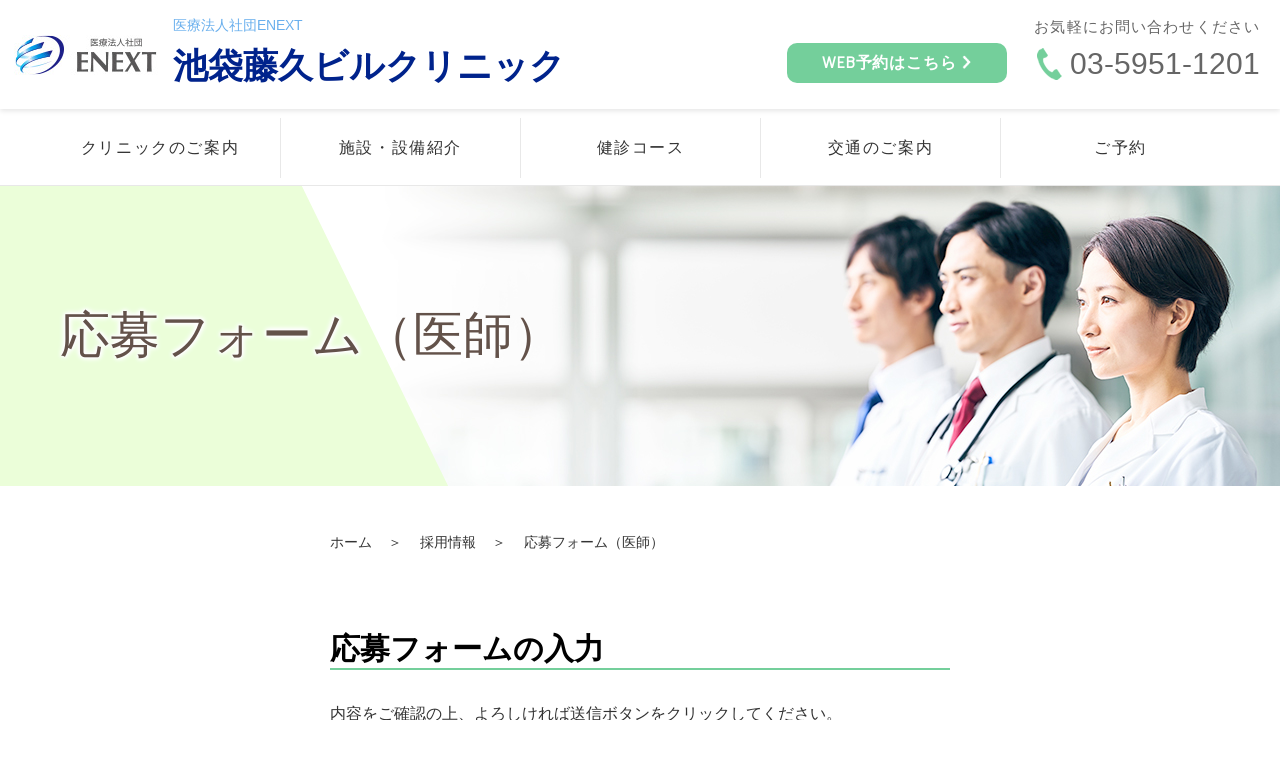

--- FILE ---
content_type: text/html; charset=UTF-8
request_url: https://www.toukyu-clinic.jp/recruit/form-dr.html
body_size: 8951
content:
<!DOCTYPE html>
<html dir="ltr" lang="ja"
	prefix="og: https://ogp.me/ns#" >
<head>
<!-- Google tag (gtag.js) -->
<script async src="https://www.googletagmanager.com/gtag/js?id=G-99W7G62CE5"></script>
<script>
  window.dataLayer = window.dataLayer || [];
  function gtag(){dataLayer.push(arguments);}
  gtag('js', new Date());

  gtag('config', 'G-99W7G62CE5');
</script>
<meta charset="UTF-8" />
<meta http-equiv="X-UA-Compatible" content="IE=Edge" />
<meta name="viewport" content="width=device-width, initial-scale=1.0, maximum-scale=1, minimum-scale=1, user-scalable=no,viewport-fit=cover">

<!-- Global site tag (gtag.js) - Google Analytics -->
<script async src="https://www.googletagmanager.com/gtag/js?id=UA-110003918-8"></script>
<script>
  window.dataLayer = window.dataLayer || [];
  function gtag(){dataLayer.push(arguments);}
  gtag('js', new Date());

  gtag('config', 'UA-110003918-8');
</script>

	<style>img:is([sizes="auto" i], [sizes^="auto," i]) { contain-intrinsic-size: 3000px 1500px }</style>
	
		<!-- All in One SEO 4.4.3 - aioseo.com -->
		<title>応募フォーム（医師） - 池袋・豊島区の消化器内科・内視鏡検査・大腸がん検診センター｜池袋藤久ビルクリニック</title>
		<meta name="robots" content="max-image-preview:large" />
		<link rel="canonical" href="https://www.toukyu-clinic.jp/recruit/form-dr.html" />
		<meta name="generator" content="All in One SEO (AIOSEO) 4.4.3" />
		<meta property="og:locale" content="ja_JP" />
		<meta property="og:site_name" content="池袋・豊島区の消化器内科・内視鏡検査・大腸がん検診センター｜池袋藤久ビルクリニック - 豊島区池袋にある池袋藤久ビルクリニック(人間ドック施設)のご案内です。胃内視鏡検査、大腸内視鏡検査に力を入れています。池袋西口の丸井の隣ビル9F。池袋駅西口出口から約4分。" />
		<meta property="og:type" content="article" />
		<meta property="og:title" content="応募フォーム（医師） - 池袋・豊島区の消化器内科・内視鏡検査・大腸がん検診センター｜池袋藤久ビルクリニック" />
		<meta property="og:url" content="https://www.toukyu-clinic.jp/recruit/form-dr.html" />
		<meta property="article:published_time" content="2019-12-03T06:18:27+00:00" />
		<meta property="article:modified_time" content="2020-09-10T08:43:41+00:00" />
		<meta name="twitter:card" content="summary_large_image" />
		<meta name="twitter:title" content="応募フォーム（医師） - 池袋・豊島区の消化器内科・内視鏡検査・大腸がん検診センター｜池袋藤久ビルクリニック" />
		<script type="application/ld+json" class="aioseo-schema">
			{"@context":"https:\/\/schema.org","@graph":[{"@type":"BreadcrumbList","@id":"https:\/\/www.toukyu-clinic.jp\/recruit\/form-dr.html#breadcrumblist","itemListElement":[{"@type":"ListItem","@id":"https:\/\/www.toukyu-clinic.jp\/#listItem","position":1,"item":{"@type":"WebPage","@id":"https:\/\/www.toukyu-clinic.jp\/","name":"\u30db\u30fc\u30e0","description":"\u8c4a\u5cf6\u533a\u6c60\u888b\u306b\u3042\u308b\u6c60\u888b\u85e4\u4e45\u30d3\u30eb\u30af\u30ea\u30cb\u30c3\u30af(\u4eba\u9593\u30c9\u30c3\u30af\u65bd\u8a2d)\u306e\u3054\u6848\u5185\u3067\u3059\u3002\u80c3\u5185\u8996\u93e1\u691c\u67fb\u3001\u5927\u8178\u5185\u8996\u93e1\u691c\u67fb\u306b\u529b\u3092\u5165\u308c\u3066\u3044\u307e\u3059\u3002\u6c60\u888b\u897f\u53e3\u306e\u4e38\u4e95\u306e\u96a3\u30d3\u30eb9F\u3002\u6c60\u888b\u99c5\u897f\u53e3\u51fa\u53e3\u304b\u3089\u7d044\u5206\u3002","url":"https:\/\/www.toukyu-clinic.jp\/"},"nextItem":"https:\/\/www.toukyu-clinic.jp\/recruit.html#listItem"},{"@type":"ListItem","@id":"https:\/\/www.toukyu-clinic.jp\/recruit.html#listItem","position":2,"item":{"@type":"WebPage","@id":"https:\/\/www.toukyu-clinic.jp\/recruit.html","name":"\u63a1\u7528\u60c5\u5831","url":"https:\/\/www.toukyu-clinic.jp\/recruit.html"},"nextItem":"https:\/\/www.toukyu-clinic.jp\/recruit\/form-dr.html#listItem","previousItem":"https:\/\/www.toukyu-clinic.jp\/#listItem"},{"@type":"ListItem","@id":"https:\/\/www.toukyu-clinic.jp\/recruit\/form-dr.html#listItem","position":3,"item":{"@type":"WebPage","@id":"https:\/\/www.toukyu-clinic.jp\/recruit\/form-dr.html","name":"\u5fdc\u52df\u30d5\u30a9\u30fc\u30e0\uff08\u533b\u5e2b\uff09","url":"https:\/\/www.toukyu-clinic.jp\/recruit\/form-dr.html"},"previousItem":"https:\/\/www.toukyu-clinic.jp\/recruit.html#listItem"}]},{"@type":"Organization","@id":"https:\/\/www.toukyu-clinic.jp\/#organization","name":"\u6c60\u888b\u30fb\u8c4a\u5cf6\u533a\u306e\u6d88\u5316\u5668\u5185\u79d1\u30fb\u5185\u8996\u93e1\u691c\u67fb\uff5c\u6c60\u888b\u85e4\u4e45\u30d3\u30eb\u30af\u30ea\u30cb\u30c3\u30af","url":"https:\/\/www.toukyu-clinic.jp\/","logo":{"@type":"ImageObject","url":"https:\/\/www.toukyu-clinic.jp\/wordpress\/wp-content\/uploads\/2023\/08\/favion02.gif","@id":"https:\/\/www.toukyu-clinic.jp\/#organizationLogo","width":180,"height":180},"image":{"@id":"https:\/\/www.toukyu-clinic.jp\/#organizationLogo"}},{"@type":"WebPage","@id":"https:\/\/www.toukyu-clinic.jp\/recruit\/form-dr.html#webpage","url":"https:\/\/www.toukyu-clinic.jp\/recruit\/form-dr.html","name":"\u5fdc\u52df\u30d5\u30a9\u30fc\u30e0\uff08\u533b\u5e2b\uff09 - \u6c60\u888b\u30fb\u8c4a\u5cf6\u533a\u306e\u6d88\u5316\u5668\u5185\u79d1\u30fb\u5185\u8996\u93e1\u691c\u67fb\u30fb\u5927\u8178\u304c\u3093\u691c\u8a3a\u30bb\u30f3\u30bf\u30fc\uff5c\u6c60\u888b\u85e4\u4e45\u30d3\u30eb\u30af\u30ea\u30cb\u30c3\u30af","inLanguage":"ja","isPartOf":{"@id":"https:\/\/www.toukyu-clinic.jp\/#website"},"breadcrumb":{"@id":"https:\/\/www.toukyu-clinic.jp\/recruit\/form-dr.html#breadcrumblist"},"datePublished":"2019-12-03T06:18:27+09:00","dateModified":"2020-09-10T08:43:41+09:00"},{"@type":"WebSite","@id":"https:\/\/www.toukyu-clinic.jp\/#website","url":"https:\/\/www.toukyu-clinic.jp\/","name":"\u6c60\u888b\u30fb\u8c4a\u5cf6\u533a\u306e\u6d88\u5316\u5668\u5185\u79d1\u30fb\u5185\u8996\u93e1\u691c\u67fb\uff5c\u6c60\u888b\u85e4\u4e45\u30d3\u30eb\u30af\u30ea\u30cb\u30c3\u30af","description":"\u8c4a\u5cf6\u533a\u6c60\u888b\u306b\u3042\u308b\u6c60\u888b\u85e4\u4e45\u30d3\u30eb\u30af\u30ea\u30cb\u30c3\u30af(\u4eba\u9593\u30c9\u30c3\u30af\u65bd\u8a2d)\u306e\u3054\u6848\u5185\u3067\u3059\u3002\u80c3\u5185\u8996\u93e1\u691c\u67fb\u3001\u5927\u8178\u5185\u8996\u93e1\u691c\u67fb\u306b\u529b\u3092\u5165\u308c\u3066\u3044\u307e\u3059\u3002\u6c60\u888b\u897f\u53e3\u306e\u4e38\u4e95\u306e\u96a3\u30d3\u30eb9F\u3002\u6c60\u888b\u99c5\u897f\u53e3\u51fa\u53e3\u304b\u3089\u7d044\u5206\u3002","inLanguage":"ja","publisher":{"@id":"https:\/\/www.toukyu-clinic.jp\/#organization"}}]}
		</script>
		<!-- All in One SEO -->

<link rel='dns-prefetch' href='//www.googletagmanager.com' />
<script type="text/javascript">
/* <![CDATA[ */
window._wpemojiSettings = {"baseUrl":"https:\/\/s.w.org\/images\/core\/emoji\/16.0.1\/72x72\/","ext":".png","svgUrl":"https:\/\/s.w.org\/images\/core\/emoji\/16.0.1\/svg\/","svgExt":".svg","source":{"concatemoji":"https:\/\/www.toukyu-clinic.jp\/wordpress\/wp-includes\/js\/wp-emoji-release.min.js?ver=6.8.3"}};
/*! This file is auto-generated */
!function(s,n){var o,i,e;function c(e){try{var t={supportTests:e,timestamp:(new Date).valueOf()};sessionStorage.setItem(o,JSON.stringify(t))}catch(e){}}function p(e,t,n){e.clearRect(0,0,e.canvas.width,e.canvas.height),e.fillText(t,0,0);var t=new Uint32Array(e.getImageData(0,0,e.canvas.width,e.canvas.height).data),a=(e.clearRect(0,0,e.canvas.width,e.canvas.height),e.fillText(n,0,0),new Uint32Array(e.getImageData(0,0,e.canvas.width,e.canvas.height).data));return t.every(function(e,t){return e===a[t]})}function u(e,t){e.clearRect(0,0,e.canvas.width,e.canvas.height),e.fillText(t,0,0);for(var n=e.getImageData(16,16,1,1),a=0;a<n.data.length;a++)if(0!==n.data[a])return!1;return!0}function f(e,t,n,a){switch(t){case"flag":return n(e,"\ud83c\udff3\ufe0f\u200d\u26a7\ufe0f","\ud83c\udff3\ufe0f\u200b\u26a7\ufe0f")?!1:!n(e,"\ud83c\udde8\ud83c\uddf6","\ud83c\udde8\u200b\ud83c\uddf6")&&!n(e,"\ud83c\udff4\udb40\udc67\udb40\udc62\udb40\udc65\udb40\udc6e\udb40\udc67\udb40\udc7f","\ud83c\udff4\u200b\udb40\udc67\u200b\udb40\udc62\u200b\udb40\udc65\u200b\udb40\udc6e\u200b\udb40\udc67\u200b\udb40\udc7f");case"emoji":return!a(e,"\ud83e\udedf")}return!1}function g(e,t,n,a){var r="undefined"!=typeof WorkerGlobalScope&&self instanceof WorkerGlobalScope?new OffscreenCanvas(300,150):s.createElement("canvas"),o=r.getContext("2d",{willReadFrequently:!0}),i=(o.textBaseline="top",o.font="600 32px Arial",{});return e.forEach(function(e){i[e]=t(o,e,n,a)}),i}function t(e){var t=s.createElement("script");t.src=e,t.defer=!0,s.head.appendChild(t)}"undefined"!=typeof Promise&&(o="wpEmojiSettingsSupports",i=["flag","emoji"],n.supports={everything:!0,everythingExceptFlag:!0},e=new Promise(function(e){s.addEventListener("DOMContentLoaded",e,{once:!0})}),new Promise(function(t){var n=function(){try{var e=JSON.parse(sessionStorage.getItem(o));if("object"==typeof e&&"number"==typeof e.timestamp&&(new Date).valueOf()<e.timestamp+604800&&"object"==typeof e.supportTests)return e.supportTests}catch(e){}return null}();if(!n){if("undefined"!=typeof Worker&&"undefined"!=typeof OffscreenCanvas&&"undefined"!=typeof URL&&URL.createObjectURL&&"undefined"!=typeof Blob)try{var e="postMessage("+g.toString()+"("+[JSON.stringify(i),f.toString(),p.toString(),u.toString()].join(",")+"));",a=new Blob([e],{type:"text/javascript"}),r=new Worker(URL.createObjectURL(a),{name:"wpTestEmojiSupports"});return void(r.onmessage=function(e){c(n=e.data),r.terminate(),t(n)})}catch(e){}c(n=g(i,f,p,u))}t(n)}).then(function(e){for(var t in e)n.supports[t]=e[t],n.supports.everything=n.supports.everything&&n.supports[t],"flag"!==t&&(n.supports.everythingExceptFlag=n.supports.everythingExceptFlag&&n.supports[t]);n.supports.everythingExceptFlag=n.supports.everythingExceptFlag&&!n.supports.flag,n.DOMReady=!1,n.readyCallback=function(){n.DOMReady=!0}}).then(function(){return e}).then(function(){var e;n.supports.everything||(n.readyCallback(),(e=n.source||{}).concatemoji?t(e.concatemoji):e.wpemoji&&e.twemoji&&(t(e.twemoji),t(e.wpemoji)))}))}((window,document),window._wpemojiSettings);
/* ]]> */
</script>
<link rel='stylesheet' id='mw-wp-form-css' href='https://www.toukyu-clinic.jp/wordpress/wp-content/plugins/mw-wp-form/css/style.css?ver=6.8.3' type='text/css' media='all' />
<style id='wp-emoji-styles-inline-css' type='text/css'>

	img.wp-smiley, img.emoji {
		display: inline !important;
		border: none !important;
		box-shadow: none !important;
		height: 1em !important;
		width: 1em !important;
		margin: 0 0.07em !important;
		vertical-align: -0.1em !important;
		background: none !important;
		padding: 0 !important;
	}
</style>
<link rel='stylesheet' id='wp-block-library-css' href='https://www.toukyu-clinic.jp/wordpress/wp-includes/css/dist/block-library/style.min.css?ver=6.8.3' type='text/css' media='all' />
<style id='classic-theme-styles-inline-css' type='text/css'>
/*! This file is auto-generated */
.wp-block-button__link{color:#fff;background-color:#32373c;border-radius:9999px;box-shadow:none;text-decoration:none;padding:calc(.667em + 2px) calc(1.333em + 2px);font-size:1.125em}.wp-block-file__button{background:#32373c;color:#fff;text-decoration:none}
</style>
<style id='global-styles-inline-css' type='text/css'>
:root{--wp--preset--aspect-ratio--square: 1;--wp--preset--aspect-ratio--4-3: 4/3;--wp--preset--aspect-ratio--3-4: 3/4;--wp--preset--aspect-ratio--3-2: 3/2;--wp--preset--aspect-ratio--2-3: 2/3;--wp--preset--aspect-ratio--16-9: 16/9;--wp--preset--aspect-ratio--9-16: 9/16;--wp--preset--color--black: #000000;--wp--preset--color--cyan-bluish-gray: #abb8c3;--wp--preset--color--white: #ffffff;--wp--preset--color--pale-pink: #f78da7;--wp--preset--color--vivid-red: #cf2e2e;--wp--preset--color--luminous-vivid-orange: #ff6900;--wp--preset--color--luminous-vivid-amber: #fcb900;--wp--preset--color--light-green-cyan: #7bdcb5;--wp--preset--color--vivid-green-cyan: #00d084;--wp--preset--color--pale-cyan-blue: #8ed1fc;--wp--preset--color--vivid-cyan-blue: #0693e3;--wp--preset--color--vivid-purple: #9b51e0;--wp--preset--gradient--vivid-cyan-blue-to-vivid-purple: linear-gradient(135deg,rgba(6,147,227,1) 0%,rgb(155,81,224) 100%);--wp--preset--gradient--light-green-cyan-to-vivid-green-cyan: linear-gradient(135deg,rgb(122,220,180) 0%,rgb(0,208,130) 100%);--wp--preset--gradient--luminous-vivid-amber-to-luminous-vivid-orange: linear-gradient(135deg,rgba(252,185,0,1) 0%,rgba(255,105,0,1) 100%);--wp--preset--gradient--luminous-vivid-orange-to-vivid-red: linear-gradient(135deg,rgba(255,105,0,1) 0%,rgb(207,46,46) 100%);--wp--preset--gradient--very-light-gray-to-cyan-bluish-gray: linear-gradient(135deg,rgb(238,238,238) 0%,rgb(169,184,195) 100%);--wp--preset--gradient--cool-to-warm-spectrum: linear-gradient(135deg,rgb(74,234,220) 0%,rgb(151,120,209) 20%,rgb(207,42,186) 40%,rgb(238,44,130) 60%,rgb(251,105,98) 80%,rgb(254,248,76) 100%);--wp--preset--gradient--blush-light-purple: linear-gradient(135deg,rgb(255,206,236) 0%,rgb(152,150,240) 100%);--wp--preset--gradient--blush-bordeaux: linear-gradient(135deg,rgb(254,205,165) 0%,rgb(254,45,45) 50%,rgb(107,0,62) 100%);--wp--preset--gradient--luminous-dusk: linear-gradient(135deg,rgb(255,203,112) 0%,rgb(199,81,192) 50%,rgb(65,88,208) 100%);--wp--preset--gradient--pale-ocean: linear-gradient(135deg,rgb(255,245,203) 0%,rgb(182,227,212) 50%,rgb(51,167,181) 100%);--wp--preset--gradient--electric-grass: linear-gradient(135deg,rgb(202,248,128) 0%,rgb(113,206,126) 100%);--wp--preset--gradient--midnight: linear-gradient(135deg,rgb(2,3,129) 0%,rgb(40,116,252) 100%);--wp--preset--font-size--small: 13px;--wp--preset--font-size--medium: 20px;--wp--preset--font-size--large: 36px;--wp--preset--font-size--x-large: 42px;--wp--preset--spacing--20: 0.44rem;--wp--preset--spacing--30: 0.67rem;--wp--preset--spacing--40: 1rem;--wp--preset--spacing--50: 1.5rem;--wp--preset--spacing--60: 2.25rem;--wp--preset--spacing--70: 3.38rem;--wp--preset--spacing--80: 5.06rem;--wp--preset--shadow--natural: 6px 6px 9px rgba(0, 0, 0, 0.2);--wp--preset--shadow--deep: 12px 12px 50px rgba(0, 0, 0, 0.4);--wp--preset--shadow--sharp: 6px 6px 0px rgba(0, 0, 0, 0.2);--wp--preset--shadow--outlined: 6px 6px 0px -3px rgba(255, 255, 255, 1), 6px 6px rgba(0, 0, 0, 1);--wp--preset--shadow--crisp: 6px 6px 0px rgba(0, 0, 0, 1);}:where(.is-layout-flex){gap: 0.5em;}:where(.is-layout-grid){gap: 0.5em;}body .is-layout-flex{display: flex;}.is-layout-flex{flex-wrap: wrap;align-items: center;}.is-layout-flex > :is(*, div){margin: 0;}body .is-layout-grid{display: grid;}.is-layout-grid > :is(*, div){margin: 0;}:where(.wp-block-columns.is-layout-flex){gap: 2em;}:where(.wp-block-columns.is-layout-grid){gap: 2em;}:where(.wp-block-post-template.is-layout-flex){gap: 1.25em;}:where(.wp-block-post-template.is-layout-grid){gap: 1.25em;}.has-black-color{color: var(--wp--preset--color--black) !important;}.has-cyan-bluish-gray-color{color: var(--wp--preset--color--cyan-bluish-gray) !important;}.has-white-color{color: var(--wp--preset--color--white) !important;}.has-pale-pink-color{color: var(--wp--preset--color--pale-pink) !important;}.has-vivid-red-color{color: var(--wp--preset--color--vivid-red) !important;}.has-luminous-vivid-orange-color{color: var(--wp--preset--color--luminous-vivid-orange) !important;}.has-luminous-vivid-amber-color{color: var(--wp--preset--color--luminous-vivid-amber) !important;}.has-light-green-cyan-color{color: var(--wp--preset--color--light-green-cyan) !important;}.has-vivid-green-cyan-color{color: var(--wp--preset--color--vivid-green-cyan) !important;}.has-pale-cyan-blue-color{color: var(--wp--preset--color--pale-cyan-blue) !important;}.has-vivid-cyan-blue-color{color: var(--wp--preset--color--vivid-cyan-blue) !important;}.has-vivid-purple-color{color: var(--wp--preset--color--vivid-purple) !important;}.has-black-background-color{background-color: var(--wp--preset--color--black) !important;}.has-cyan-bluish-gray-background-color{background-color: var(--wp--preset--color--cyan-bluish-gray) !important;}.has-white-background-color{background-color: var(--wp--preset--color--white) !important;}.has-pale-pink-background-color{background-color: var(--wp--preset--color--pale-pink) !important;}.has-vivid-red-background-color{background-color: var(--wp--preset--color--vivid-red) !important;}.has-luminous-vivid-orange-background-color{background-color: var(--wp--preset--color--luminous-vivid-orange) !important;}.has-luminous-vivid-amber-background-color{background-color: var(--wp--preset--color--luminous-vivid-amber) !important;}.has-light-green-cyan-background-color{background-color: var(--wp--preset--color--light-green-cyan) !important;}.has-vivid-green-cyan-background-color{background-color: var(--wp--preset--color--vivid-green-cyan) !important;}.has-pale-cyan-blue-background-color{background-color: var(--wp--preset--color--pale-cyan-blue) !important;}.has-vivid-cyan-blue-background-color{background-color: var(--wp--preset--color--vivid-cyan-blue) !important;}.has-vivid-purple-background-color{background-color: var(--wp--preset--color--vivid-purple) !important;}.has-black-border-color{border-color: var(--wp--preset--color--black) !important;}.has-cyan-bluish-gray-border-color{border-color: var(--wp--preset--color--cyan-bluish-gray) !important;}.has-white-border-color{border-color: var(--wp--preset--color--white) !important;}.has-pale-pink-border-color{border-color: var(--wp--preset--color--pale-pink) !important;}.has-vivid-red-border-color{border-color: var(--wp--preset--color--vivid-red) !important;}.has-luminous-vivid-orange-border-color{border-color: var(--wp--preset--color--luminous-vivid-orange) !important;}.has-luminous-vivid-amber-border-color{border-color: var(--wp--preset--color--luminous-vivid-amber) !important;}.has-light-green-cyan-border-color{border-color: var(--wp--preset--color--light-green-cyan) !important;}.has-vivid-green-cyan-border-color{border-color: var(--wp--preset--color--vivid-green-cyan) !important;}.has-pale-cyan-blue-border-color{border-color: var(--wp--preset--color--pale-cyan-blue) !important;}.has-vivid-cyan-blue-border-color{border-color: var(--wp--preset--color--vivid-cyan-blue) !important;}.has-vivid-purple-border-color{border-color: var(--wp--preset--color--vivid-purple) !important;}.has-vivid-cyan-blue-to-vivid-purple-gradient-background{background: var(--wp--preset--gradient--vivid-cyan-blue-to-vivid-purple) !important;}.has-light-green-cyan-to-vivid-green-cyan-gradient-background{background: var(--wp--preset--gradient--light-green-cyan-to-vivid-green-cyan) !important;}.has-luminous-vivid-amber-to-luminous-vivid-orange-gradient-background{background: var(--wp--preset--gradient--luminous-vivid-amber-to-luminous-vivid-orange) !important;}.has-luminous-vivid-orange-to-vivid-red-gradient-background{background: var(--wp--preset--gradient--luminous-vivid-orange-to-vivid-red) !important;}.has-very-light-gray-to-cyan-bluish-gray-gradient-background{background: var(--wp--preset--gradient--very-light-gray-to-cyan-bluish-gray) !important;}.has-cool-to-warm-spectrum-gradient-background{background: var(--wp--preset--gradient--cool-to-warm-spectrum) !important;}.has-blush-light-purple-gradient-background{background: var(--wp--preset--gradient--blush-light-purple) !important;}.has-blush-bordeaux-gradient-background{background: var(--wp--preset--gradient--blush-bordeaux) !important;}.has-luminous-dusk-gradient-background{background: var(--wp--preset--gradient--luminous-dusk) !important;}.has-pale-ocean-gradient-background{background: var(--wp--preset--gradient--pale-ocean) !important;}.has-electric-grass-gradient-background{background: var(--wp--preset--gradient--electric-grass) !important;}.has-midnight-gradient-background{background: var(--wp--preset--gradient--midnight) !important;}.has-small-font-size{font-size: var(--wp--preset--font-size--small) !important;}.has-medium-font-size{font-size: var(--wp--preset--font-size--medium) !important;}.has-large-font-size{font-size: var(--wp--preset--font-size--large) !important;}.has-x-large-font-size{font-size: var(--wp--preset--font-size--x-large) !important;}
:where(.wp-block-post-template.is-layout-flex){gap: 1.25em;}:where(.wp-block-post-template.is-layout-grid){gap: 1.25em;}
:where(.wp-block-columns.is-layout-flex){gap: 2em;}:where(.wp-block-columns.is-layout-grid){gap: 2em;}
:root :where(.wp-block-pullquote){font-size: 1.5em;line-height: 1.6;}
</style>
<script type="text/javascript" src="https://www.toukyu-clinic.jp/wordpress/wp-includes/js/jquery/jquery.min.js?ver=3.7.1" id="jquery-core-js"></script>
<script type="text/javascript" src="https://www.toukyu-clinic.jp/wordpress/wp-includes/js/jquery/jquery-migrate.min.js?ver=3.4.1" id="jquery-migrate-js"></script>
<script type="text/javascript" src="https://www.toukyu-clinic.jp/wordpress/wp-content/themes/template/modernizr.min.js?ver=6.8.3" id="modernizr-js"></script>

<!-- Site Kit によって追加された Google タグ（gtag.js）スニペット -->
<!-- Google アナリティクス スニペット (Site Kit が追加) -->
<script type="text/javascript" src="https://www.googletagmanager.com/gtag/js?id=GT-TNSSTP2R" id="google_gtagjs-js" async></script>
<script type="text/javascript" id="google_gtagjs-js-after">
/* <![CDATA[ */
window.dataLayer = window.dataLayer || [];function gtag(){dataLayer.push(arguments);}
gtag("set","linker",{"domains":["www.toukyu-clinic.jp"]});
gtag("js", new Date());
gtag("set", "developer_id.dZTNiMT", true);
gtag("config", "GT-TNSSTP2R");
 window._googlesitekit = window._googlesitekit || {}; window._googlesitekit.throttledEvents = []; window._googlesitekit.gtagEvent = (name, data) => { var key = JSON.stringify( { name, data } ); if ( !! window._googlesitekit.throttledEvents[ key ] ) { return; } window._googlesitekit.throttledEvents[ key ] = true; setTimeout( () => { delete window._googlesitekit.throttledEvents[ key ]; }, 5 ); gtag( "event", name, { ...data, event_source: "site-kit" } ); }; 
/* ]]> */
</script>
<link rel="https://api.w.org/" href="https://www.toukyu-clinic.jp/wp-json/" /><link rel="alternate" title="JSON" type="application/json" href="https://www.toukyu-clinic.jp/wp-json/wp/v2/pages/72" /><link rel="EditURI" type="application/rsd+xml" title="RSD" href="https://www.toukyu-clinic.jp/wordpress/xmlrpc.php?rsd" />
<meta name="generator" content="WordPress 6.8.3" />
<link rel='shortlink' href='https://www.toukyu-clinic.jp/?p=72' />
<link rel="alternate" title="oEmbed (JSON)" type="application/json+oembed" href="https://www.toukyu-clinic.jp/wp-json/oembed/1.0/embed?url=https%3A%2F%2Fwww.toukyu-clinic.jp%2Frecruit%2Fform-dr.html" />
<link rel="alternate" title="oEmbed (XML)" type="text/xml+oembed" href="https://www.toukyu-clinic.jp/wp-json/oembed/1.0/embed?url=https%3A%2F%2Fwww.toukyu-clinic.jp%2Frecruit%2Fform-dr.html&#038;format=xml" />
<meta name="generator" content="Site Kit by Google 1.168.0" /><style type="text/css">.recentcomments a{display:inline !important;padding:0 !important;margin:0 !important;}</style><link rel="icon" href="https://www.toukyu-clinic.jp/wordpress/wp-content/uploads/2023/08/favion02-150x150.gif" sizes="32x32" />
<link rel="icon" href="https://www.toukyu-clinic.jp/wordpress/wp-content/uploads/2023/08/favion02.gif" sizes="192x192" />
<link rel="apple-touch-icon" href="https://www.toukyu-clinic.jp/wordpress/wp-content/uploads/2023/08/favion02.gif" />
<meta name="msapplication-TileImage" content="https://www.toukyu-clinic.jp/wordpress/wp-content/uploads/2023/08/favion02.gif" />
		<style type="text/css" id="wp-custom-css">
			header .header-logo h1 {
    white-space: nowrap;
}		</style>
			<link rel="stylesheet" type="text/css" media="all" href="https://www.toukyu-clinic.jp/wordpress/wp-content/themes/template/fontawesome/css/all.min.css" />
    <link rel="stylesheet" href="//fonts.googleapis.com/css?family=Didact+Gothic&amp;display=swap">
    <link rel="stylesheet" href="//cdnjs.cloudflare.com/ajax/libs/malihu-custom-scrollbar-plugin/3.1.5/jquery.mCustomScrollbar.css">
    <link rel="stylesheet" href="https://www.toukyu-clinic.jp/wordpress/wp-content/themes/template/css/style.css?2023">
	<link rel="stylesheet" type="text/css" media="all" href="https://www.toukyu-clinic.jp/wordpress/wp-content/themes/template/css/form.css" />
    <script type="application/ld+json"></script>

	<script src="//ajax.googleapis.com/ajax/libs/jquery/1.12.4/jquery.min.js"></script>	
	<script src="https://www.toukyu-clinic.jp/wordpress/wp-content/themes/template/js/css_browser_selector.js" type="text/javascript"></script>
    <script src="//cdnjs.cloudflare.com/ajax/libs/malihu-custom-scrollbar-plugin/3.1.5/jquery.mCustomScrollbar.concat.min.js"></script>
    <script src="//cdnjs.cloudflare.com/ajax/libs/wow/1.1.2/wow.min.js"></script>
    <script src="https://www.toukyu-clinic.jp/js/modernizr.min.js"></script>
    <script src="https://www.toukyu-clinic.jp/js/scripts.js"></script>	
	
		<script src="https://www.toukyu-clinic.jp/wordpress/wp-content/themes/template/js/form-dr.js" type="text/javascript"></script>
	  </head>	
	
  <body class="wp-singular page-template-default page page-id-72 page-child parent-pageid-70 wp-theme-template page-form-dr">
    <div class="container">
      <header class="flex-between">
            <div class="header-logo">
                <a href="https://www.toukyu-clinic.jp/">
                    <img src="https://www.toukyu-clinic.jp/wordpress/wp-content/uploads/2023/08/logo_txt.jpg" alt="医療法人社団ENEXT　池袋藤久ビルクリニック">
                    <h1>医療法人社団ENEXT<span>池袋藤久ビルクリニック</span></h1>
                </a>
            </div>
        <div class="header-r"><a class="btn-primary btn-small" target="_blank" rel="noopener" href="https://www.toukyu-clinic.jp/yoyakutel.html"><span>WEB予約<br class="sm">はこちら</span></a>
          <div class="header-tel">
            <p class="header-txt md">お気軽にお問い合わせください</p><a class="tel-cmn trans" href="tel:0359511201"><span class="md">03-5951-1201</span></a>
          </div>
          <div class="sm btn-menu" id="btn-menu"><span></span><span></span><span></span></div>
        </div>
  </header>
		
      <nav class="navigation" id="navigation">
        <div class="wrapper">
              <ul class="nav-menu flex-center">
                <li><a  href="https://www.toukyu-clinic.jp/about.html"><span>クリニックのご案内</span></a></li>
	            <li><a  href="https://www.toukyu-clinic.jp/equipment.html"><span>施設・設備紹介</span></a></li>
                <li><a  href="https://www.toukyu-clinic.jp/check/"><span>健診コース</span></a>
                </li>
                <li><a  href="https://www.toukyu-clinic.jp/access.html"><span>交通のご案内</span></a></li>
                <li><a target="_blank" rel="noopener" href="https://www.medical-rs.jp/itbc/Plans/selectPlan"><span>ご予約</span></a></li>
           		<li class="headAddress">
                	<a href="tel:0359511201"><img src="https://www.toukyu-clinic.jp/wordpress/wp-content/themes/template/img/common/icn_phone.png" alt="phone">03-5951-1201</a>
   		        </li>
              </ul>
          <div class="overlay-menu" id="overlay-menu"></div>
        </div>
      </nav>
<main>
                    <section class="section-banner">
                                <div class="wrapper">
                    <h1 class="title">応募フォーム（医師）</h1>
                </div>
                </section>
                <section class="section-page">
                    <div class="wrapper">

                        <ul class="breadcrumb flex">
                            <li><a class="trans" href="https://www.toukyu-clinic.jp/">ホーム</a></li>
                                                            <li><a class="trans" href="https://www.toukyu-clinic.jp/recruit.html">採用情報</a></li>
                                                        <li>応募フォーム（医師）</li>
                        </ul>

                                                    <div id="contact">
                                <section id="mainContent">
                                                                        <article id="post-72" class="clearfix post-72 page type-page status-publish hentry">
	
	
		<div class="entry-content">
		<div id="mw_wp_form_mw-wp-form-63" class="mw_wp_form mw_wp_form_input  ">
					<form method="post" action="" enctype="multipart/form-data"><div class="row">
<h2 class="sec-pttl wow fade-in-up">応募フォームの入力</h2>
<div class="row-inner wraparound">
<div class="contact">
<div class="wow fade-in-up">

内容をご確認の上、よろしければ送信ボタンをクリックしてください。

</div>
<div class="contact_form wow fade-in-up">
<div class="notes"><span class="req">*</span>は入力必須です。</div>
<dl>
 	<dt>希望する職種 <span class="req">*</span></dt>
 	<dd>
<select name="job" class="form-select">
			<option value="医師（常勤）" >
			医師（常勤）		</option>
			<option value="医師（非常勤）" >
			医師（非常勤）		</option>
	</select>

<input type="hidden" name="__children[job][]" value="{&quot;\u533b\u5e2b\uff08\u5e38\u52e4\uff09&quot;:&quot;\u533b\u5e2b\uff08\u5e38\u52e4\uff09&quot;,&quot;\u533b\u5e2b\uff08\u975e\u5e38\u52e4\uff09&quot;:&quot;\u533b\u5e2b\uff08\u975e\u5e38\u52e4\uff09&quot;}" />
</dd>
</dl>
<dl>
 	<dt>お名前 <span class="req">*</span></dt>
 	<dd class="forms"><span class="step1">姓 </span>
<input type="text" name="last_name" class="form-text is-name" size="60" value="" placeholder="例）山田" />
</dd>
 	<dd class="forms"><span class="step1">名 </span>
<input type="text" name="first_name" class="form-text is-name" size="60" value="" placeholder="例）太郎" />
</dd>
</dl>
<dl>
 	<dt>お名前(かな) <span class="req">*</span></dt>
 	<dd class="forms"><span class="step1">姓 </span>
<input type="text" name="last_name_kana" class="form-text is-name" size="60" value="" placeholder="例）やまだ" />
</dd>
 	<dd class="forms"><span class="step1">名 </span>
<input type="text" name="first_name_kana" class="form-text is-name" size="60" value="" placeholder="例）たろう" />
</dd>
</dl>
<dl>
 	<dt>生年月日 <span class="req">*</span></dt>
 	<dd>
<input type="text" name="birth" class="form-text" size="60" value="" placeholder="1990/01/01" />
</dd>
</dl>
<dl>
 	<dt>メールアドレス <span class="req">*</span></dt>
 	<dd>
<dl class="form-mail">
 	<dd>
<input type="text" name="email" class="form-text" size="60" value="" placeholder="例）taro@ichou.gr.jp" />
</dd>
 	<dt></dt>
</dl>
<dl class="form-mail form-mail2">
 	<dd>
<input type="text" name="email2" class="form-text" size="60" value="" />
</dd>
 	<dt><span class="req"> 確認用</span></dt>
</dl>
</dd>
</dl>
<dl>
 	<dt>電話番号 <span class="req">*</span></dt>
 	<dd>
<input type="text" name="tel" class="form-text" size="60" value="" placeholder="例）09012345678" />
</dd>
</dl>
<dl>
 	<dt>希望条件・相談したいことなどをご記入ください。（希望する仕事内容、給与、勤務可能日・時間、その他希望条件、質問など）</dt>
 	<dd class="forml">
<textarea name="detail" class="form-textarea" cols="50" rows="5" ></textarea>
</dd>
</dl>
入力された個人情報は、当院からの連絡を目的で収集するものであり、原則として、 ご本人の承諾なく第三者に開示・提供いたしません。
<div class="btns">

<button type="submit" name="submitConfirm" value="confirm" >確認画面へ</button>

</div>
</div>
</div>
</div>
</div><input type="hidden" name="mw-wp-form-form-id" value="63" /><input type="hidden" name="mw_wp_form_token" value="1b4bf1288ea7ad1dd22d09920de6e753af1eca896cd2dc137f75a0697ed0eee4" /></form>
				<!-- end .mw_wp_form --></div>			</div><!-- /.entry-content -->
	</article>

                                </section>
                            </div>
                        
                    </div>
                </section>
</main>

       <footer>
		   
        <div class="btn-top trans" id="btn-top"><span>ページトップへ</span></div>
		   
        <div class="wrapper flex-md">
          <div class="col col01">
            <ul class="footer-menu">
              <li><a class="trans" href="https://www.toukyu-clinic.jp/about.html">クリニックのご案内</a></li>
              <li><a class="trans" href="https://www.toukyu-clinic.jp/equipment.html">施設・設備紹介</a></li>
              <li><a class="trans" href="https://www.toukyu-clinic.jp/check/">健診コース</a></li>
              <li><a class="trans" href="https://www.toukyu-clinic.jp/access.html">交通のご案内</a></li>
            </ul>
          </div>
          <div class="col col02">
            <ul class="footer-menu">
              <li><a class="trans" href="https://www.toukyu-clinic.jp/check/gastric.html">胃内視鏡検査</a></li>
              <li><a class="trans" href="https://www.toukyu-clinic.jp/check/bowels.html">大腸内視鏡検査</a></li>
              <li><a class="trans" href="https://www.toukyu-clinic.jp/check/pylori.html">ピロリ菌</a></li>
              <li><a class="trans" href="https://www.toukyu-clinic.jp/check/refluxesophagitis.html">逆流性食道炎</a></li>
            </ul>
          </div>
          <div class="col col03">
            <ul class="footer-menu">
              <li><a class="trans" target="_blank" rel="noopener" href="https://www.toukyu-clinic.jp/yoyakutel.html">ご予約</a></li>	
              <li><a class="trans" href="https://www.toukyu-clinic.jp/recruit.html">採用情報</a></li>
              <li><a class="trans" href="https://www.toukyu-clinic.jp/privacy.html">プライバシーポリシー</a></li>
            </ul>
          </div>
        </div>
        <div class="copyright">
          <p>Copyright © 2019 池袋藤久ビルクリニック. All rights reserved.</p>
        </div>
        <div class="reserve-btn">
          <p><a class="trans" target="_blank" href="https://www.toukyu-clinic.jp/yoyakutel.html">ご予約はこちら</a></p>
        </div>
      </footer>
    </div>
	<script type="speculationrules">
{"prefetch":[{"source":"document","where":{"and":[{"href_matches":"\/*"},{"not":{"href_matches":["\/wordpress\/wp-*.php","\/wordpress\/wp-admin\/*","\/wordpress\/wp-content\/uploads\/*","\/wordpress\/wp-content\/*","\/wordpress\/wp-content\/plugins\/*","\/wordpress\/wp-content\/themes\/template\/*","\/*\\?(.+)"]}},{"not":{"selector_matches":"a[rel~=\"nofollow\"]"}},{"not":{"selector_matches":".no-prefetch, .no-prefetch a"}}]},"eagerness":"conservative"}]}
</script>
<script type="text/javascript" src="https://www.toukyu-clinic.jp/wordpress/wp-content/plugins/mw-wp-form/js/form.js?ver=6.8.3" id="mw-wp-form-js"></script>
  </body>
</html>

--- FILE ---
content_type: text/css
request_url: https://www.toukyu-clinic.jp/wordpress/wp-content/themes/template/css/style.css?2023
body_size: 11188
content:
@charset "UTF-8";
/* COMPASS
 * ----------------------------------------------- */
/* line 5, ../../../../../../../../../../Library/Ruby/Gems/2.3.0/gems/compass-core-1.0.3/stylesheets/compass/reset/_utilities.scss */
html, body, div, span, applet, object, iframe,
h1, h2, h3, h4, h5, h6, p, blockquote, pre,
a, abbr, acronym, address, big, cite, code,
del, dfn, em, img, ins, kbd, q, s, samp,
small, strike, strong, sub, sup, tt, var,
b, u, i, center,
dl, dt, dd, ol, ul, li,
fieldset, form, label, legend,
table, caption, tbody, tfoot, thead, tr, th, td,
article, aside, canvas, details, embed,
figure, figcaption, footer, header, hgroup,
menu, nav, output, ruby, section, summary,
time, mark, audio, video {
  margin: 0;
  padding: 0;
  border: 0;
  font: inherit;
  font-size: 100%;
  vertical-align: baseline;
}

/* line 22, ../../../../../../../../../../Library/Ruby/Gems/2.3.0/gems/compass-core-1.0.3/stylesheets/compass/reset/_utilities.scss */
html {
  line-height: 1;
}

/* line 24, ../../../../../../../../../../Library/Ruby/Gems/2.3.0/gems/compass-core-1.0.3/stylesheets/compass/reset/_utilities.scss */
ol, ul {
  list-style: none;
}

/* line 26, ../../../../../../../../../../Library/Ruby/Gems/2.3.0/gems/compass-core-1.0.3/stylesheets/compass/reset/_utilities.scss */
table {
  border-collapse: collapse;
  border-spacing: 0;
}

/* line 28, ../../../../../../../../../../Library/Ruby/Gems/2.3.0/gems/compass-core-1.0.3/stylesheets/compass/reset/_utilities.scss */
caption, th, td {
  text-align: left;
  font-weight: normal;
  vertical-align: middle;
}

/* line 30, ../../../../../../../../../../Library/Ruby/Gems/2.3.0/gems/compass-core-1.0.3/stylesheets/compass/reset/_utilities.scss */
q, blockquote {
  quotes: none;
}
/* line 103, ../../../../../../../../../../Library/Ruby/Gems/2.3.0/gems/compass-core-1.0.3/stylesheets/compass/reset/_utilities.scss */
q:before, q:after, blockquote:before, blockquote:after {
  content: "";
  content: none;
}

/* line 32, ../../../../../../../../../../Library/Ruby/Gems/2.3.0/gems/compass-core-1.0.3/stylesheets/compass/reset/_utilities.scss */
a img {
  border: none;
}

/* line 116, ../../../../../../../../../../Library/Ruby/Gems/2.3.0/gems/compass-core-1.0.3/stylesheets/compass/reset/_utilities.scss */
article, aside, details, figcaption, figure, footer, header, hgroup, main, menu, nav, section, summary {
  display: block;
}

/* BASE
 * ----------------------------------------------- */
/* MEDIA QUERIES
 * ----------------------------------------------- */
/* ADDITIONAL RESET
 * ----------------------------------------------- */
/* line 7, ../dev/sass/base/_base.sass */
*,
*:before,
*:after {
  -moz-box-sizing: border-box;
  -webkit-box-sizing: border-box;
  box-sizing: border-box;
}

/* line 12, ../dev/sass/base/_base.sass */
body * {
  max-height: 99999em;
}

/* line 15, ../dev/sass/base/_base.sass */
body img {
  max-height: none;
}

/* line 18, ../dev/sass/base/_base.sass */
input,
label,
select,
button,
textarea {
  margin: 0;
  border: 0;
  padding: 0;
  display: inline-block;
  vertical-align: middle;
  white-space: normal;
  background: none;
  font: inherit;
  line-height: 1;
}

/* line 33, ../dev/sass/base/_base.sass */
input:focus,
button:focus,
select:focus {
  outline: 0;
}

/* Make webkit render the search input like a normal text field */
/* line 39, ../dev/sass/base/_base.sass */
input[type=search] {
  -webkit-appearance: textfield;
}

/* Turn off the recent search for webkit. It adds about 15px padding on the left */
/* line 43, ../dev/sass/base/_base.sass */
::-webkit-search-decoration {
  display: none;
}

/* Turn off scroll bars in IE unless needed */
/* line 47, ../dev/sass/base/_base.sass */
textarea {
  overflow: auto;
  white-space: pre-line;
}

/* PRINTING
 * ----------------------------------------------- */
@media print {
  /* line 56, ../dev/sass/base/_base.sass */
  body {
    -webkit-print-color-adjust: exact;
  }

  /* line 58, ../dev/sass/base/_base.sass */
  html,
  body {
    margin: 0;
  }

  @page {
    margin: 0;
  }
  @page :left {
    margin: 0;
  }
  @page :right {
    margin: 0;
  }
  @page :first {
    margin-top: 0;
  }
  /* line 69, ../dev/sass/base/_base.sass */
  .wow {
    visibility: visible !important;
  }
}
/* GENERAL
 * ----------------------------------------------- */
/* line 76, ../dev/sass/base/_base.sass */
body {
  color: #333;
  font-family: "Didact Gothic", "游ゴシック", "Yu Gothic", "游ゴシック体", "YuGothic", "ヒラギノ角ゴ Pro W3", "Hiragino Kaku Gothic Pro", "Meiryo UI", "メイリオ", Meiryo, "ＭＳ Ｐゴシック", "MS PGothic", sans-serif;
  font-size: 16px;
  font-weight: 400;
  line-height: 1.66667;
  -webkit-text-size-adjust: none;
  -moz-text-size-adjust: none;
  -ms-text-size-adjust: none;
}

/* line 86, ../dev/sass/base/_base.sass */
h1, h2, h3, h4, h5, .title, .nav-menu {
  font-family: "Palatino Linotype", "Book Antiqua", Palatino, FreeSerif, serif;
}

/* line 89, ../dev/sass/base/_base.sass */
.ft-serif {
  font-family: "ヒラギノ明朝 ProN W3", "Hiragino Mincho ProN", "Hiragino Mincho Pro", "Times New Roman", "游明朝", YuMincho, "メイリオ", Meiryo, Georgia, serif;
}

/* HELPERS
 * ----------------------------------------------- */
/* line 96, ../dev/sass/base/_base.sass */
a {
  color: #333;
  text-decoration: none;
}

/* line 100, ../dev/sass/base/_base.sass */
.hidden {
  display: none;
}

/* line 103, ../dev/sass/base/_base.sass */
.invisible {
  visibility: hidden;
}

/* line 106, ../dev/sass/base/_base.sass */
.text-left {
  text-align: left;
}

/* line 109, ../dev/sass/base/_base.sass */
.text-center {
  text-align: center;
}

/* line 112, ../dev/sass/base/_base.sass */
.text-right {
  text-align: right;
}

/* line 115, ../dev/sass/base/_base.sass */
.text-justify {
  text-align: justify;
}

/* line 118, ../dev/sass/base/_base.sass */
.text-nowrap {
  white-space: nowrap;
}

/* line 121, ../dev/sass/base/_base.sass */
.text-lowercase {
  text-transform: lowercase;
}

/* line 124, ../dev/sass/base/_base.sass */
.text-uppercase {
  text-transform: uppercase;
}

/* line 127, ../dev/sass/base/_base.sass */
.text-capitalize {
  text-transform: capitalize;
}

/* line 130, ../dev/sass/base/_base.sass */
.wrapper {
  padding-left: 10px;
  padding-right: 10px;
}

/* line 134, ../dev/sass/base/_base.sass */
.container {
  overflow: hidden;
}

/* RESPONSIVE
 * ----------------------------------------------- */
/* line 140, ../dev/sass/base/_base.sass */
.flex {
  display: -ms-flexbox;
  display: -webkit-flex;
  display: flex;
  -ms-flex-wrap: wrap;
  -webkit-flex-wrap: wrap;
  flex-wrap: wrap;
}

/* line 146, ../dev/sass/base/_base.sass */
.flex-between {
  display: -ms-flexbox;
  display: -webkit-flex;
  display: flex;
  -ms-flex-wrap: wrap;
  -webkit-flex-wrap: wrap;
  flex-wrap: wrap;
  -webkit-box-pack: justify;
  -ms-flex-pack: justify;
  justify-content: space-between;
  position: fixed;
  background-color: #ffffff;
  width: 100%;
  z-index: 9999;
}

/* line 159, ../dev/sass/base/_base.sass */
.img {
  display: block;
  max-width: 100%;
}

@media print, (min-width: 768px) {
  /* line 165, ../dev/sass/base/_base.sass */
  body {
    position: static !important;
    top: auto !important;
  }

  /* line 169, ../dev/sass/base/_base.sass */
  .sm {
    display: none !important;
  }

  /* line 172, ../dev/sass/base/_base.sass */
  .trans {
    filter: progid:DXImageTransform.Microsoft.Alpha(enabled=false);
    opacity: 1;
    -moz-transition: opacity 0.26s ease;
    -o-transition: opacity 0.26s ease;
    -webkit-transition: opacity 0.26s ease;
    transition: opacity 0.26s ease;
  }
  /* line 175, ../dev/sass/base/_base.sass */
  .trans:hover {
    filter: progid:DXImageTransform.Microsoft.Alpha(Opacity=50);
    opacity: 0.5;
  }

  /* line 178, ../dev/sass/base/_base.sass */
  .flex-md {
    display: -ms-flexbox;
    display: -webkit-flex;
    display: flex;
    -ms-flex-wrap: wrap;
    -webkit-flex-wrap: wrap;
    flex-wrap: wrap;
  }

  /* line 184, ../dev/sass/base/_base.sass */
  .flex-center {
    display: -ms-flexbox;
    display: -webkit-flex;
    display: flex;
    -ms-flex-wrap: wrap;
    -webkit-flex-wrap: wrap;
    flex-wrap: wrap;
    -ms-flex-pack: center;
    -webkit-justify-content: center;
    justify-content: center;
  }

  /* line 192, ../dev/sass/base/_base.sass */
  .wrapper {
    max-width: 1220px;
    margin-left: auto;
    margin-right: auto;
  }
}
@media only screen and (max-width: 970px) {
  /* line 198, ../dev/sass/base/_base.sass */
  body {
    font-size: 16px;
  }
}
@media only screen and (max-width: 767px) {
  /* line 203, ../dev/sass/base/_base.sass */
  .md {
    display: none !important;
  }

  /* line 206, ../dev/sass/base/_base.sass */
  body {
    font-size: 16px;
    line-height: 1.5;
  }

  /* line 210, ../dev/sass/base/_base.sass */
  .container {
    width: auto;
    min-width: 320px;
    padding-top: 75px;
  }

  /* line 215, ../dev/sass/base/_base.sass */
  .wrapper {
    width: auto;
    margin: 0;
    padding-left: 15px;
    padding-right: 15px;
  }
}
/* PAGES
 * ----------------------------------------------- */
/* SECTION KEYVISUAL */
/* line 6, ../dev/sass/pages/_top.sass */
.section-keyvisual {
  position: relative;
}
/* line 8, ../dev/sass/pages/_top.sass */
.section-keyvisual .main_image {
  overflow: hidden;
  position: relative;
  width: 100%;
  height: 0;
}
/* line 13, ../dev/sass/pages/_top.sass */
.section-keyvisual .main_image .slide {
  background-repeat: no-repeat;
  background-size: cover;
  background-size--ms-filter: "alpha(opacity=0)";
  filter: alpha(opacity=0);
  opacity: 0;
  position: absolute;
  top: 0;
  left: 0;
  transform: scale(1.2, 1.2);
  transition: 5s all ease-in-out;
  width: 100%;
  height: 100%;
  zoom: 1;
}
/* line 27, ../dev/sass/pages/_top.sass */
.section-keyvisual .main_image .slide.on {
  -ms-filter: "alpha(opacity=50)";
  filter: alpha(opacity=50);
  opacity: 0.5;
  transform: scale(1, 1);
}
/* line 32, ../dev/sass/pages/_top.sass */
.section-keyvisual .main_image .slide.off {
  -ms-filter: "alpha(opacity=0)";
  filter: alpha(opacity=0);
  opacity: 0;
}
/* line 36, ../dev/sass/pages/_top.sass */
.section-keyvisual .main_image .slide img {
  display: none;
}
/* line 38, ../dev/sass/pages/_top.sass */
.section-keyvisual .title {
  position: absolute;
  width: 100%;
  top: 45%;
  font-family: "Palatino Linotype", "Book Antiqua", Palatino, FreeSerif, serif;
  text-align: center;
  color: #63524A;
  font-weight: 600;
  z-index: 2;
  text-shadow: 0px 0px 1px #fff, 0px 0px 2px #fff, 0px 0px 3px #fff, 0px 0px 4px #fff, 0px 0px 5px #fff, 0px 0px 6px #fff;
}
/* line 48, ../dev/sass/pages/_top.sass */
.section-keyvisual .main_banner {
  width: 20%;
  position: absolute;
  left: 0;
  right: 0;
  bottom: 20%;
  margin: auto;
  z-index: 999;
}
/* line 56, ../dev/sass/pages/_top.sass */
.section-keyvisual .main_banner .img {
  margin: auto;
}
/* line 59, ../dev/sass/pages/_top.sass */
.section-keyvisual .item-slide img {
  display: block;
  width: 100%;
}

@media print, (min-width: 768px) {
  /* line 64, ../dev/sass/pages/_top.sass */
  .section-keyvisual {
    margin-top: 109px;
  }
  /* line 66, ../dev/sass/pages/_top.sass */
  .section-keyvisual .main_image {
    padding-top: 40%;
  }
  /* line 68, ../dev/sass/pages/_top.sass */
  .section-keyvisual .title {
    margin-top: -78px;
    padding: 0 25px;
    font-size: 35px;
    line-height: 69px;
  }

  /* line 73, ../dev/sass/pages/_top.sass */
  .section-top-nav {
    margin-top: -109px;
    -moz-box-shadow: 2px 3px 5px rgba(0, 0, 0, 0.05);
    -webkit-box-shadow: 2px 3px 5px rgba(0, 0, 0, 0.05);
    box-shadow: 2px 3px 5px rgba(0, 0, 0, 0.05);
  }
}
@media only screen and (max-width: 970px) {
  /* line 79, ../dev/sass/pages/_top.sass */
  .section-keyvisual .main_image {
    padding-top: 50%;
  }
  /* line 81, ../dev/sass/pages/_top.sass */
  .section-keyvisual .main_banner {
    width: 30%;
  }
}
@media only screen and (max-width: 767px) {
  /* line 85, ../dev/sass/pages/_top.sass */
  .section-keyvisual {
    margin-top: 0;
  }
  /* line 87, ../dev/sass/pages/_top.sass */
  .section-keyvisual .main_image {
    padding-top: 60%;
  }
  /* line 89, ../dev/sass/pages/_top.sass */
  .section-keyvisual .title {
    margin-top: -50px;
    font-size: 16px;
    line-height: 1.7;
  }
  /* line 93, ../dev/sass/pages/_top.sass */
  .section-keyvisual .main_banner {
    width: 60%;
    position: static;
    margin: 20px auto;
  }

  /* line 97, ../dev/sass/pages/_top.sass */
  .section-top-nav {
    margin-top: 0;
  }
}
/* SECTION CATEGORY */
/* line 102, ../dev/sass/pages/_top.sass */
.item-category {
  line-height: 1.6875;
  text-align: center;
  letter-spacing: 0.05em;
}
/* line 106, ../dev/sass/pages/_top.sass */
.item-category .inner {
  position: relative;
  z-index: 5;
  display: block;
  height: 100%;
}
/* line 112, ../dev/sass/pages/_top.sass */
.item-category .thumb img {
  margin: 0 auto;
  -moz-border-radius: 100%;
  -webkit-border-radius: 100%;
  border-radius: 100%;
}
/* line 115, ../dev/sass/pages/_top.sass */
.item-category .title {
  color: #63524a;
  line-height: 1.2;
}

@media print, (min-width: 768px) {
  /* line 120, ../dev/sass/pages/_top.sass */
  .section-category {
    padding: 120px 0 55px;
  }

  /* line 122, ../dev/sass/pages/_top.sass */
  .list-category {
    margin: 0 -10px 20px;
  }
  /* line 124, ../dev/sass/pages/_top.sass */
  .list-category > li {
    width: 25%;
    margin-bottom: 25px;
    padding: 0 10px;
  }

  /* line 128, ../dev/sass/pages/_top.sass */
  .item-category {
    font-size: 16px;
    position: relative;
  }
  /* line 131, ../dev/sass/pages/_top.sass */
  .item-category:after {
    content: "";
    background: #fff;
    border: 1px solid #74cf9b;
    border-bottom-width: 10px;
    left: 10px;
    top: 0;
    right: 10px;
    bottom: 0;
    -moz-border-radius: 5px;
    -webkit-border-radius: 5px;
    border-radius: 5px;
    position: absolute;
  }
  /* line 142, ../dev/sass/pages/_top.sass */
  .item-category .inner {
    padding: 28px 15px 92px;
  }
  /* line 144, ../dev/sass/pages/_top.sass */
  .item-category .title {
    font-size: 30px;
    margin-bottom: 23px;
  }
  /* line 147, ../dev/sass/pages/_top.sass */
  .item-category .btn-primary {
    left: 40px;
    right: 40px;
    width: auto;
    bottom: 30px;
    position: absolute;
  }
  /* line 154, ../dev/sass/pages/_top.sass */
  .item-category:hover .btn-primary > span {
    margin-left: 0;
  }
}
@media only screen and (max-width: 970px) {
  /* line 160, ../dev/sass/pages/_top.sass */
  .list-category > li {
    width: 50%;
  }

  /* line 163, ../dev/sass/pages/_top.sass */
  .item-category .btn-primary {
    left: 50%;
    margin-left: -112px;
    right: auto;
    width: 225px;
  }
}
@media only screen and (max-width: 767px) {
  /* line 170, ../dev/sass/pages/_top.sass */
  .section-category {
    padding: 30px 0;
  }

  /* line 173, ../dev/sass/pages/_top.sass */
  .list-category > li {
    margin-bottom: 25px;
    width: auto;
  }
  /* line 176, ../dev/sass/pages/_top.sass */
  .list-category > li:last-child {
    margin-bottom: 0;
  }

  /* line 179, ../dev/sass/pages/_top.sass */
  .item-category .inner {
    padding: 20px 15px;
    border: 1px solid #74cf9b;
    border-bottom-width: 5px;
    -moz-border-radius: 5px;
    -webkit-border-radius: 5px;
    border-radius: 5px;
  }
  /* line 184, ../dev/sass/pages/_top.sass */
  .item-category .thumb {
    margin-bottom: 15px;
  }
  /* line 186, ../dev/sass/pages/_top.sass */
  .item-category .btn-primary {
    margin-top: 15px;
    width: 180px;
    left: auto;
    margin-left: auto;
  }
}
/* SECTION ABOUT MEDICAL */
/* line 194, ../dev/sass/pages/_top.sass */
.section-about-medical {
  background: #ebfed9;
}
/* line 196, ../dev/sass/pages/_top.sass */
.section-about-medical img {
  margin: 50px auto 0;
}

@media print, (min-width: 768px) {
  /* line 200, ../dev/sass/pages/_top.sass */
  .section-about-medical {
    padding: 85px 0 100px;
  }
  /* line 202, ../dev/sass/pages/_top.sass */
  .section-about-medical .sec-title {
    margin-bottom: 14px;
  }
  /* line 204, ../dev/sass/pages/_top.sass */
  .section-about-medical .btn-primary {
    margin-top: 45px;
  }
}
@media only screen and (max-width: 767px) {
  /* line 208, ../dev/sass/pages/_top.sass */
  .section-about-medical {
    padding: 50px 0;
  }
  /* line 210, ../dev/sass/pages/_top.sass */
  .section-about-medical .sec-title {
    margin-bottom: 20px;
  }
  /* line 212, ../dev/sass/pages/_top.sass */
  .section-about-medical .btn-primary {
    margin-top: 25px;
  }
}
/* SECTION NEWS */
/* line 218, ../dev/sass/pages/_top.sass */
.section-news .row-news {
  background: url(../img/common/icn_dots.png) repeat-x 0 0, url(../img/common/icn_dots.png) repeat-x 0 bottom;
}

@media print, (min-width: 768px) {
  /* line 222, ../dev/sass/pages/_top.sass */
  .section-news {
    padding: 100px 0 93px;
  }
  /* line 224, ../dev/sass/pages/_top.sass */
  .section-news .row-news {
    padding: 12px 15px 12px 50px;
    margin-bottom: 92px;
  }
  /* line 227, ../dev/sass/pages/_top.sass */
  .section-news .sec-ttl {
    padding-top: 20px;
    margin-bottom: 21px;
  }
  /* line 230, ../dev/sass/pages/_top.sass */
  .section-news .scroll-bar {
    height: 197px;
    padding: 0 20px 25px 0;
  }

  /* line 233, ../dev/sass/pages/_top.sass */
  .list-news {
    display: table;
    width: 100%;
    padding: 0 50px 34px;
  }
  /* line 237, ../dev/sass/pages/_top.sass */
  .list-news .item-news {
    display: table-row;
  }
  /* line 240, ../dev/sass/pages/_top.sass */
  .list-news .item-news:last-child .th,
  .list-news .item-news:last-child .td {
    padding-bottom: 0;
  }
  /* line 243, ../dev/sass/pages/_top.sass */
  .list-news .th,
  .list-news .td {
    display: table-cell;
    vertical-align: top;
    padding-bottom: 12px;
  }
  /* line 248, ../dev/sass/pages/_top.sass */
  .list-news .th {
    width: 108px;
    padding-right: 10px;
  }
}
@media only screen and (max-width: 767px) {
  /* line 253, ../dev/sass/pages/_top.sass */
  .section-news {
    padding: 50px 0;
  }
  /* line 255, ../dev/sass/pages/_top.sass */
  .section-news .row-news {
    padding: 15px 0;
    margin-bottom: 50px;
  }
  /* line 258, ../dev/sass/pages/_top.sass */
  .section-news .sec-ttl {
    margin-bottom: 10px;
  }
  /* line 260, ../dev/sass/pages/_top.sass */
  .section-news .scroll-bar {
    height: 162px;
    padding-right: 15px;
  }

  /* line 263, ../dev/sass/pages/_top.sass */
  .item-news {
    margin-bottom: 10px;
  }
}
/* line 267, ../dev/sass/pages/_top.sass */
.information {
  line-height: 1.6783;
}
/* line 269, ../dev/sass/pages/_top.sass */
.information .address {
  line-height: 1.333;
}
/* line 271, ../dev/sass/pages/_top.sass */
.information .note {
  line-height: 1.5;
}
/* line 273, ../dev/sass/pages/_top.sass */
.information .ttl {
  font-weight: bold;
}
/* line 276, ../dev/sass/pages/_top.sass */
.information .map iframe {
  border: none;
  display: block;
  width: 100%;
  height: 100%;
}
/* line 281, ../dev/sass/pages/_top.sass */
.information .thumb {
  display: block;
}
/* line 283, ../dev/sass/pages/_top.sass */
.information table {
  width: 100%;
  text-align: center;
  color: #555555;
  line-height: 1.2;
  border: 1px solid #e3e3e3;
  font-weight: bold;
}
/* line 290, ../dev/sass/pages/_top.sass */
.information table th,
.information table td {
  border: 1px solid #e3e3e3;
  vertical-align: middle;
  text-align: center;
  padding: 10px 2px;
  font-weight: bold;
}
/* line 297, ../dev/sass/pages/_top.sass */
.information table th {
  background: #f9f9f9;
  width: 10%;
}
/* line 301, ../dev/sass/pages/_top.sass */
.information table tr:first-child th:first-child {
  width: 30%;
}
/* line 303, ../dev/sass/pages/_top.sass */
.information table tr:first-child th {
  padding: 11px 2px;
}
/* line 305, ../dev/sass/pages/_top.sass */
.information table .icn {
  display: block;
  margin: 0 auto;
  background-position: 0 0;
  background-repeat: no-repeat;
}
/* line 310, ../dev/sass/pages/_top.sass */
.information table .round {
  background-image: url(../img/common/icn_round.png);
}
/* line 312, ../dev/sass/pages/_top.sass */
.information table .triangle {
  background-image: url(../img/common/icn_triangle.png);
}
/* line 314, ../dev/sass/pages/_top.sass */
.information table .line {
  background-image: url(../img/common/icn_line.png);
}
/* line 316, ../dev/sass/pages/_top.sass */
.information .btn-primary {
  margin: 0;
}
/* line 318, ../dev/sass/pages/_top.sass */
.information .tel-cmn {
  margin-left: 6px;
}
/* line 321, ../dev/sass/pages/_top.sass */
.information ul a {
  color: #8b0000;
  text-decoration: underline;
}

@media print, (min-width: 768px) {
  /* line 327, ../dev/sass/pages/_top.sass */
  .information .address {
    margin-bottom: 17px;
  }
  /* line 329, ../dev/sass/pages/_top.sass */
  .information .col {
    width: 50%;
  }
  /* line 331, ../dev/sass/pages/_top.sass */
  .information .col-l {
    padding-right: 20px;
  }
  /* line 333, ../dev/sass/pages/_top.sass */
  .information .col-r {
    padding-top: 8px;
  }
  /* line 335, ../dev/sass/pages/_top.sass */
  .information .logo {
    margin: 0 0 6px -5px;
    max-width: 414px;
  }
  /* line 338, ../dev/sass/pages/_top.sass */
  .information .note {
    font-size: 14px;
    margin-bottom: 36px;
  }
  /* line 341, ../dev/sass/pages/_top.sass */
  .information .ttl {
    margin-bottom: 15px;
    font-size: 26px;
  }
  /* line 344, ../dev/sass/pages/_top.sass */
  .information .map {
    height: 400px;
    margin-bottom: 50px;
  }
  /* line 347, ../dev/sass/pages/_top.sass */
  .information .wrp-table {
    max-width: 459px;
    margin: 33px 0 14px;
  }
  /* line 353, ../dev/sass/pages/_top.sass */
  .ie .information table th, .ie
  .information table td {
    padding-bottom: 8px;
  }
  /* line 355, ../dev/sass/pages/_top.sass */
  .information table th {
    font-size: 15px;
  }
  /* line 358, ../dev/sass/pages/_top.sass */
  .information table tr:first-child th {
    padding: 11px 2px;
  }
  /* line 360, ../dev/sass/pages/_top.sass */
  .ie .information table tr:first-child th {
    padding-bottom: 8px;
  }
  /* line 362, ../dev/sass/pages/_top.sass */
  .information table .time {
    font-size: 18px;
  }
  /* line 364, ../dev/sass/pages/_top.sass */
  .information table .icn {
    width: 18px;
    height: 17px;
  }
  /* line 367, ../dev/sass/pages/_top.sass */
  .information .tel-cmn {
    margin-left: 6px;
  }
}
@media only screen and (max-width: 767px) {
  /* line 372, ../dev/sass/pages/_top.sass */
  .information .col-l {
    margin-bottom: 25px;
  }
  /* line 374, ../dev/sass/pages/_top.sass */
  .information .address {
    margin-bottom: 10px;
  }
  /* line 376, ../dev/sass/pages/_top.sass */
  .information .logo {
    margin: 0 0 10px;
    max-width: 200px;
  }
  /* line 379, ../dev/sass/pages/_top.sass */
  .information .note {
    font-size: 12px;
    margin-bottom: 20px;
  }
  /* line 382, ../dev/sass/pages/_top.sass */
  .information .ttl {
    margin-bottom: 6px;
    font-size: 18px;
  }
  /* line 385, ../dev/sass/pages/_top.sass */
  .information .map {
    height: 300px;
    margin-bottom: 20px;
  }
  /* line 388, ../dev/sass/pages/_top.sass */
  .information .wrp-table {
    margin: 22px 0 10px;
  }
  /* line 390, ../dev/sass/pages/_top.sass */
  .information table {
    font-size: 12px;
  }
  /* line 392, ../dev/sass/pages/_top.sass */
  .information table .time {
    font-size: 13px;
  }
  /* line 394, ../dev/sass/pages/_top.sass */
  .information table .icn {
    width: 15px;
    height: 14px;
    background-size: 100% 100%;
  }
  /* line 398, ../dev/sass/pages/_top.sass */
  .information .tel-cmn {
    margin-left: 4px;
  }
}
/* line 401, ../dev/sass/pages/_top.sass */
.mCS-light-thick.mCSB_scrollTools .mCSB_draggerRail,
.mCS-dark-thick.mCSB_scrollTools .mCSB_draggerRail {
  width: 1px;
  background: #b7b7b7;
  -moz-border-radius: 0;
  -webkit-border-radius: 0;
  border-radius: 0;
}

/* line 406, ../dev/sass/pages/_top.sass */
.mCS-light-thick.mCSB_scrollTools .mCSB_dragger .mCSB_dragger_bar,
.mCS-dark-thick.mCSB_scrollTools .mCSB_dragger .mCSB_dragger_bar {
  width: 9px;
  background: #0456c9 !important;
  -moz-border-radius: 0;
  -webkit-border-radius: 0;
  border-radius: 0;
}
/* line 411, ../dev/sass/pages/_top.sass */
.mCS-light-thick.mCSB_scrollTools .mCSB_dragger .mCSB_dragger_bar:hover,
.mCS-dark-thick.mCSB_scrollTools .mCSB_dragger .mCSB_dragger_bar:hover {
  filter: progid:DXImageTransform.Microsoft.Alpha(enabled=false);
  opacity: 1;
}

/* line 414, ../dev/sass/pages/_top.sass */
.mCSB_scrollTools {
  filter: progid:DXImageTransform.Microsoft.Alpha(enabled=false);
  opacity: 1;
  width: 9px;
}

/* line 417, ../dev/sass/pages/_top.sass */
.mCSB_outside + .mCSB_scrollTools {
  right: 0;
}

@media only screen and (max-width: 767px) {
  /* line 421, ../dev/sass/pages/_top.sass */
  .mCSB_scrollTools {
    width: 5px;
  }
}
/* line 4, ../dev/sass/pages/_page.sass */
.section-page p {
  margin-bottom: 1em;
}
/* line 6, ../dev/sass/pages/_page.sass */
.section-page p a {
  color: #8b0000;
  text-decoration: underline;
}
/* line 9, ../dev/sass/pages/_page.sass */
.section-page ol {
  counter-reset: counter;
}
/* line 11, ../dev/sass/pages/_page.sass */
.section-page ol li {
  counter-increment: counter;
}
/* line 14, ../dev/sass/pages/_page.sass */
.section-page ol li:before {
  content: counter(counter) ". ";
}
/* line 16, ../dev/sass/pages/_page.sass */
.section-page ol a {
  color: #8b0000;
  text-decoration: underline;
}
/* line 19, ../dev/sass/pages/_page.sass */
.section-page .box-text {
  background: #ebfed9;
  color: #63524a;
  font-weight: bold;
}
/* line 23, ../dev/sass/pages/_page.sass */
.section-page .box-text p {
  margin-bottom: 0;
}
/* line 25, ../dev/sass/pages/_page.sass */
.section-page .image {
  text-align: left;
}
/* line 27, ../dev/sass/pages/_page.sass */
.section-page .ttl {
  line-height: 1.5;
  color: #74cf9b;
}
/* line 30, ../dev/sass/pages/_page.sass */
.section-page .pttl {
  color: #74cf9b;
}
/* line 32, ../dev/sass/pages/_page.sass */
.section-page .txt {
  position: relative;
  padding-left: 1.2em;
  font-weight: bold;
}
/* line 36, ../dev/sass/pages/_page.sass */
.section-page .txt:before {
  content: "■";
  position: absolute;
  top: 0;
  left: 0;
  color: #74cf9b;
}
/* line 42, ../dev/sass/pages/_page.sass */
.section-page .table {
  width: 100%;
}
/* line 44, ../dev/sass/pages/_page.sass */
.section-page .table th,
.section-page .table td {
  border: 1px solid #e3e3e3;
  vertical-align: top;
}
/* line 50, ../dev/sass/pages/_page.sass */
.section-page .table thead tr th {
  text-align: center;
}
/* line 52, ../dev/sass/pages/_page.sass */
.section-page .table th {
  background: #ebfed9;
  font-weight: bold;
}
/* line 55, ../dev/sass/pages/_page.sass */
.section-page .table .w01 {
  width: 12%;
}
/* line 57, ../dev/sass/pages/_page.sass */
.section-page .table .w02 {
  width: 22%;
}
/* line 60, ../dev/sass/pages/_page.sass */
.section-page .table .cellr {
  text-align: right;
}
/* line 62, ../dev/sass/pages/_page.sass */
.section-page .table .cellc {
  text-align: center;
}
/* line 64, ../dev/sass/pages/_page.sass */
.section-page .table,
.section-page .table th,
.section-page .table td {
  border-collapse: collapse;
  border-spacing: 0;
}
/* line 69, ../dev/sass/pages/_page.sass */
.section-page .tablegr {
  background: #f9f9f9;
}
/* line 71, ../dev/sass/pages/_page.sass */
.section-page .imageline {
  text-align: center;
}
/* line 74, ../dev/sass/pages/_page.sass */
.section-page .item-faq .faq {
  position: relative;
}
/* line 76, ../dev/sass/pages/_page.sass */
.section-page .item-faq .faq:before {
  content: "";
  position: absolute;
  left: 0;
  background-position: 0 0;
  background-repeat: no-repeat;
}
/* line 82, ../dev/sass/pages/_page.sass */
.section-page .item-faq .question {
  color: #00238c;
}
/* line 84, ../dev/sass/pages/_page.sass */
.section-page .item-faq .question:before {
  background: url(../img/faq/icn_q.png);
}
/* line 86, ../dev/sass/pages/_page.sass */
.section-page .item-faq .answer {
  line-height: 1.875;
}
/* line 88, ../dev/sass/pages/_page.sass */
.section-page .item-faq .answer:before {
  background: url(../img/faq/icn_a.png);
}
/* line 91, ../dev/sass/pages/_page.sass */
.section-page .map iframe {
  border: none;
  display: block;
  width: 100%;
  height: 100%;
}
.section-page .text_link {
    color: #8b0000;
    text-decoration: underline;
}

@media print, (min-width: 768px) {
  /* line 98, ../dev/sass/pages/_page.sass */
  .section-page {
    margin-bottom: 180px;
  }
  /* line 100, ../dev/sass/pages/_page.sass */
  .section-page .wrapper {
    max-width: 1120px;
  }
  /* line 102, ../dev/sass/pages/_page.sass */
  .section-page .sec-pttl {
    margin: 80px 0 30px 0;
  }
  /* line 104, ../dev/sass/pages/_page.sass */
  .section-page .sec-txt {
    margin: 80px 0 30px 0;
  }
  /* line 106, ../dev/sass/pages/_page.sass */
  .section-page .row-inner {
    padding-left: 20px;
    margin-bottom: 50px;
  }
  /* line 109, ../dev/sass/pages/_page.sass */
  .section-page .row-sub {
    padding-left: 20px;
    margin-bottom: 50px;
  }
  /* line 112, ../dev/sass/pages/_page.sass */
  .section-page .row-last {
    padding-left: 20px;
    margin-bottom: 50px;
  }
  /* line 115, ../dev/sass/pages/_page.sass */
  .section-page ol {
    margin-bottom: 50px;
  }
  /* line 117, ../dev/sass/pages/_page.sass */
  .section-page ol li {
    padding: 0 0 10px 18px;
    text-indent: -1em;
  }
  /* line 120, ../dev/sass/pages/_page.sass */
  .section-page .btn-primary {
    margin: 0;
  }
  /* line 122, ../dev/sass/pages/_page.sass */
  .section-page .lead {
    margin: 80px 0 50px 0;
  }
  /* line 124, ../dev/sass/pages/_page.sass */
  .section-page .text {
    font-size: 20px;
  }
  /* line 126, ../dev/sass/pages/_page.sass */
  .section-page .box-text {
    font-size: 20px;
    padding: 25px 50px;
  }
  /* line 129, ../dev/sass/pages/_page.sass */
  .section-page .image {
    margin: 25px 0 50px;
  }
  /* line 131, ../dev/sass/pages/_page.sass */
  .section-page .ttl {
    font-size: 30px;
  }
  /* line 134, ../dev/sass/pages/_page.sass */
  .section-page .wraparound .infol {
    width: 65%;
    padding-right: 30px;
  }
  /* line 137, ../dev/sass/pages/_page.sass */
  .section-page .wraparound .infor {
    width: 65%;
    padding-left: 30px;
  }
  /* line 140, ../dev/sass/pages/_page.sass */
  .section-page .wraparound .recommend {
    width: 50%;
    padding-right: 30px;
  }
  /* line 143, ../dev/sass/pages/_page.sass */
  .section-page .pttl {
    font-size: 20px;
    margin: 30px 0 10px 0;
  }
  /* line 146, ../dev/sass/pages/_page.sass */
  .section-page .table {
    margin: 0 0 30px;
  }
  /* line 148, ../dev/sass/pages/_page.sass */
  .section-page .table th {
    padding: 10px 20px;
  }
  /* line 150, ../dev/sass/pages/_page.sass */
  .ie .section-page .table th {
    padding-bottom: 5px;
  }
  /* line 152, ../dev/sass/pages/_page.sass */
  .section-page .table td {
    padding: 10px;
  }
  /* line 154, ../dev/sass/pages/_page.sass */
  .ie .section-page .table td {
    padding-bottom: 5px;
  }
  /* line 156, ../dev/sass/pages/_page.sass */
  .section-page .imageline {
    padding: 0 15px 0 15px;
    display: inline-block;
    text-align: center;
    vertical-align: top;
  }
  /* line 161, ../dev/sass/pages/_page.sass */
  .section-page .abo {
    width: 33%;
    margin-bottom: 40px;
  }
  /* line 164, ../dev/sass/pages/_page.sass */
  .section-page .acc {
    width: 40%;
    margin-bottom: 40px;
  }
  /* line 167, ../dev/sass/pages/_page.sass */
  .section-page .item-faq {
    margin: 0 0 80px 20px;
  }
  /* line 169, ../dev/sass/pages/_page.sass */
  .section-page .item-faq .faq {
    padding-left: 26px;
  }
  /* line 171, ../dev/sass/pages/_page.sass */
  .section-page .item-faq .faq:before {
    width: 20px;
    height: 20px;
  }
  /* line 174, ../dev/sass/pages/_page.sass */
  .section-page .item-faq .question {
    font-size: 25px;
    margin-bottom: 30px;
  }
  /* line 177, ../dev/sass/pages/_page.sass */
  .section-page .item-faq .question:before {
    top: 12px;
  }
  /* line 179, ../dev/sass/pages/_page.sass */
  .ie .section-page .item-faq .question:before {
    top: 7px;
  }
  /* line 181, ../dev/sass/pages/_page.sass */
  .section-page .item-faq .answer {
    font-size: 16px;
  }
  /* line 183, ../dev/sass/pages/_page.sass */
  .section-page .item-faq .answer:before {
    top: 5px;
  }
  /* line 185, ../dev/sass/pages/_page.sass */
  .ie .section-page .item-faq .answer:before {
    top: 3px;
  }
  /* line 187, ../dev/sass/pages/_page.sass */
  .section-page .map {
    height: 400px;
    margin-bottom: 50px;
  }
  /* line 190, ../dev/sass/pages/_page.sass */
  .section-page .w08 {
    width: 80%;
  }
}
@media only screen and (max-width: 767px) {
  /* line 194, ../dev/sass/pages/_page.sass */
  .section-page {
    margin-bottom: 100px;
  }
  /* line 196, ../dev/sass/pages/_page.sass */
  .section-page .sec-pttl {
    margin: 20px 0 10px 0;
  }
  /* line 198, ../dev/sass/pages/_page.sass */
  .section-page .sec-txt {
    margin: 50px 0 20px 0;
  }
  /* line 200, ../dev/sass/pages/_page.sass */
  .section-page ol {
    margin-bottom: 20px;
  }
  /* line 202, ../dev/sass/pages/_page.sass */
  .section-page ol li {
    padding: 0 0 10px 18px;
    text-indent: -1em;
  }
  /* line 205, ../dev/sass/pages/_page.sass */
  .section-page .row-inner {
    margin-bottom: 50px;
  }
  /* line 207, ../dev/sass/pages/_page.sass */
  .section-page .row-sub {
    margin-bottom: 50px;
  }
  /* line 209, ../dev/sass/pages/_page.sass */
  .section-page .row-last {
    margin-bottom: 50px;
  }
  /* line 211, ../dev/sass/pages/_page.sass */
  .section-page .btn-primary {
    margin-bottom: 10px;
  }
  /* line 213, ../dev/sass/pages/_page.sass */
  .section-page .lead {
    margin: 50px 0 30px 0;
  }
  /* line 215, ../dev/sass/pages/_page.sass */
  .section-page .text {
    font-size: 16px;
    margin-bottom: 20px;
  }
  /* line 218, ../dev/sass/pages/_page.sass */
  .section-page .box-text {
    font-size: 15px;
    padding: 15px;
    margin-bottom: 20px;
  }
  /* line 222, ../dev/sass/pages/_page.sass */
  .section-page .image {
    margin: 15px 0 30px;
  }
  /* line 224, ../dev/sass/pages/_page.sass */
  .section-page .ttl {
    font-size: 15px;
  }
  /* line 226, ../dev/sass/pages/_page.sass */
  .section-page .wraparound {
    margin-bottom: 40px;
  }
  /* line 228, ../dev/sass/pages/_page.sass */
  .section-page .wraparound .infol,
  .section-page .wraparound .infor {
    margin-bottom: 15px;
  }
  /* line 231, ../dev/sass/pages/_page.sass */
  .section-page .wraparound .thumb {
    text-align: center;
  }
  /* line 233, ../dev/sass/pages/_page.sass */
  .section-page .wraparound .thumb img {
    margin: 0 auto;
  }
  /* line 235, ../dev/sass/pages/_page.sass */
  .section-page .pttl {
    font-size: 15px;
    margin-bottom: 9px;
  }
  /* line 238, ../dev/sass/pages/_page.sass */
  .section-page .table {
    margin: 0 0 30px;
    font-size: 12px;
  }
  /* line 241, ../dev/sass/pages/_page.sass */
  .section-page .table th {
    padding: 5px;
  }
  /* line 243, ../dev/sass/pages/_page.sass */
  .section-page .table td {
    padding: 5px;
  }
  /* line 246, ../dev/sass/pages/_page.sass */
  .section-page .imageline + .imageline {
    margin-top: 20px;
  }
  /* line 248, ../dev/sass/pages/_page.sass */
  .section-page .equ,
  .section-page .acc {
    margin-bottom: 40px;
  }
  /* line 251, ../dev/sass/pages/_page.sass */
  .section-page .item-faq {
    margin: 0 0 50px 10px;
  }
  /* line 253, ../dev/sass/pages/_page.sass */
  .section-page .item-faq .faq {
    padding-left: 26px;
  }
  /* line 255, ../dev/sass/pages/_page.sass */
  .section-page .item-faq .faq:before {
    width: 18px;
    height: 18px;
    background-size: 100% 100%;
  }
  /* line 259, ../dev/sass/pages/_page.sass */
  .section-page .item-faq .question {
    font-size: 14px;
    margin-bottom: 8px;
  }
  /* line 262, ../dev/sass/pages/_page.sass */
  .section-page .item-faq .question:before {
    top: 2px;
  }
  /* line 264, ../dev/sass/pages/_page.sass */
  .section-page .item-faq .answer {
    font-size: 12px;
  }
  /* line 266, ../dev/sass/pages/_page.sass */
  .section-page .item-faq .answer:before {
    top: 3px;
  }
  /* line 268, ../dev/sass/pages/_page.sass */
  .section-page .map {
    height: 300px;
    margin-bottom: 20px;
  }
}
/* line 273, ../dev/sass/pages/_page.sass */
.list-tag > li {
  margin-right: 8px;
}
/* line 275, ../dev/sass/pages/_page.sass */
.list-tag .tag {
  display: block;
}

/* line 277, ../dev/sass/pages/_page.sass */
.tag {
  display: inline-block;
  line-height: 1;
  text-align: center;
  background: #b2b2b2;
  color: #fff;
}
/* line 283, ../dev/sass/pages/_page.sass */
.tag.current {
  background: #00238c;
}

/* line 286, ../dev/sass/pages/_page.sass */
.list-dots > li {
  position: relative;
}
/* line 288, ../dev/sass/pages/_page.sass */
.list-dots > li:before {
  content: "";
  position: absolute;
  -moz-border-radius: 100%;
  -webkit-border-radius: 100%;
  border-radius: 100%;
  background: #74cf9b;
}
/* line 293, ../dev/sass/pages/_page.sass */
.list-dots a {
  color: #8b0000;
}

/* line 296, ../dev/sass/pages/_page.sass */
.list-bldots > li {
  padding: 10px 0 0 20px;
}
/* line 298, ../dev/sass/pages/_page.sass */
.list-bldots > li:before {
  content: "・";
  position: absolute;
  padding-left: 15px;
  left: 2px;
}

@media print, (min-width: 768px) {
  /* line 305, ../dev/sass/pages/_page.sass */
  .list-tag {
    margin: 0 -10px 0 0;
  }
  /* line 307, ../dev/sass/pages/_page.sass */
  .list-tag > li {
    margin: 0 8px 8px 0;
  }

  /* line 309, ../dev/sass/pages/_page.sass */
  .tag {
    font-size: 14px;
    height: 25px;
    padding: 4px 8px;
  }
  /* line 313, ../dev/sass/pages/_page.sass */
  .ie .tag {
    padding-top: 7px;
  }

  /* line 315, ../dev/sass/pages/_page.sass */
  .list-dots {
    margin-bottom: 50px;
  }
  /* line 317, ../dev/sass/pages/_page.sass */
  .list-dots > li {
    padding: 0 0 10px 20px;
  }
  /* line 319, ../dev/sass/pages/_page.sass */
  .list-dots > li:before {
    top: 11px;
    left: 2px;
    width: 8px;
    height: 8px;
  }
}
@media only screen and (max-width: 767px) {
  /* line 326, ../dev/sass/pages/_page.sass */
  .list-tag {
    margin: 0 -4px 0 0;
  }
  /* line 328, ../dev/sass/pages/_page.sass */
  .list-tag > li {
    margin: 0 4px 4px 0;
  }

  /* line 330, ../dev/sass/pages/_page.sass */
  .tag {
    font-size: 12px;
    height: 20px;
    line-height: 18px;
    padding: 1px 5px;
  }

  /* line 335, ../dev/sass/pages/_page.sass */
  .list-dots {
    margin-bottom: 20px;
  }
  /* line 337, ../dev/sass/pages/_page.sass */
  .list-dots > li {
    padding: 0 0 10px 12px;
  }
  /* line 339, ../dev/sass/pages/_page.sass */
  .list-dots > li:before {
    top: 8px;
    left: 2px;
    width: 6px;
    height: 6px;
  }
}
/* line 345, ../dev/sass/pages/_page.sass */
.section-course {
  background: #ebfed9;
}
/* line 347, ../dev/sass/pages/_page.sass */
.section-course .sec-title {
  text-align: left;
}

/* line 350, ../dev/sass/pages/_page.sass */
.item-course {
  line-height: 1.5;
  display: table;
  width: 100%;
}
/* line 354, ../dev/sass/pages/_page.sass */
.item-course .thumb,
.item-course .info {
  display: table-cell;
  vertical-align: middle;
}
/* line 358, ../dev/sass/pages/_page.sass */
.item-course img {
  width: 100%;
}

@media print, (min-width: 768px) {
  /* line 362, ../dev/sass/pages/_page.sass */
  .section-course {
    padding: 20px 0 15px;
    margin: -80px 0 180px 0;
  }
  /* line 365, ../dev/sass/pages/_page.sass */
  .section-course .wrapper {
    max-width: 1120px;
  }
  /* line 367, ../dev/sass/pages/_page.sass */
  .section-course .sec-title {
    font-size: 30px;
    margin-bottom: 15px;
  }

  /* line 371, ../dev/sass/pages/_page.sass */
  .list-course > li {
    width: 33.64%;
    margin: 21px 0;
  }
  /* line 374, ../dev/sass/pages/_page.sass */
  .list-course > li:nth-child(3n) {
    width: 32.72%;
    padding-left: 78px;
  }

  /* line 377, ../dev/sass/pages/_page.sass */
  .item-course {
    font-size: 20px;
  }
  /* line 379, ../dev/sass/pages/_page.sass */
  .item-course .thumb {
    width: 95px;
    padding-right: 35px;
  }
}
@media only screen and (max-width: 970px) {
  /* line 385, ../dev/sass/pages/_page.sass */
  .list-course > li {
    width: 50% !important;
    padding: 0 20px 0 0 !important;
  }
}
@media only screen and (max-width: 767px) {
  /* line 390, ../dev/sass/pages/_page.sass */
  .section-course {
    padding: 40px 0 15px;
    margin: -50px 0 100px 0;
  }
  /* line 393, ../dev/sass/pages/_page.sass */
  .section-course .sec-title {
    font-size: 17px;
    margin-bottom: 15px;
  }

  /* line 396, ../dev/sass/pages/_page.sass */
  .list-course {
    margin: 0 -7px;
  }
  /* line 398, ../dev/sass/pages/_page.sass */
  .list-course > li {
    padding: 0 7px !important;
    margin-bottom: 25px;
  }

  /* line 401, ../dev/sass/pages/_page.sass */
  .item-course {
    font-size: 12px;
  }
  /* line 403, ../dev/sass/pages/_page.sass */
  .item-course .thumb {
    width: 50px;
    padding-right: 10px;
  }
  /* line 406, ../dev/sass/pages/_page.sass */
  .item-course .thumb .icn-cmn {
    width: 40px;
    height: 40px;
  }
}
/* Sass Document */
/* COMMON HEADER
 * ----------------------------------------------- */
/* line 7, ../dev/sass/pages/_header.sass */
header {
  padding: 14px 20px 14px 14px;
  box-shadow: 0px 2px 5px rgba(0, 0, 0, 0.1);
}
/* line 10, ../dev/sass/pages/_header.sass */
header .header-logo {
  display: flex;
}
/* line 12, ../dev/sass/pages/_header.sass */
header .header-logo a {
  display: inline-flex;
  text-decoration: none;
}
/* line 15, ../dev/sass/pages/_header.sass */
header .header-logo img {
  object-fit: contain;
}
/* line 17, ../dev/sass/pages/_header.sass */
header .header-logo h1 {
  margin: 0 0 0 15px;
  font-size: 14px;
  font-family: "Hiragino Kaku Gothic ProN", "メイリオ", sans-serif;
  font-weight: 300;
  color: #69AFED;
}
/* line 23, ../dev/sass/pages/_header.sass */
header .header-logo h1 span {
  display: block;
  font-size: 35px;
  font-weight: 600;
  color: #00238C;
}
/* line 28, ../dev/sass/pages/_header.sass */
header .header-r {
  display: flex;
}
/* line 30, ../dev/sass/pages/_header.sass */
header .header-txt {
  font-size: 15px;
  letter-spacing: 0.075em;
  color: #666666;
}
/* line 34, ../dev/sass/pages/_header.sass */
header .tel-cmn {
  background-size: auto;
  font-size: 30px;
  padding-left: 34px;
}
/* line 38, ../dev/sass/pages/_header.sass */
header .header-tel {
  text-align: right;
}
/* line 40, ../dev/sass/pages/_header.sass */
header .btn-primary {
  width: 220px !important;
  margin: 29px 27px 0 0;
}

@media only screen and (max-width: 970px) {
  /* line 46, ../dev/sass/pages/_header.sass */
  header .header-r {
    display: block;
  }
  /* line 49, ../dev/sass/pages/_header.sass */
  header .header-logo h1 {
    margin: auto 0 auto 15px;
  }
  /* line 51, ../dev/sass/pages/_header.sass */
  header .header-txt {
    font-size: 14px;
  }
  /* line 53, ../dev/sass/pages/_header.sass */
  header .btn-primary {
    width: 185px !important;
    margin: 0 auto 10px;
  }
  /* line 56, ../dev/sass/pages/_header.sass */
  header .tel-cmn {
    background-size: 24px auto;
    font-size: 29px;
  }
}
@media only screen and (max-width: 767px) {
  /* line 61, ../dev/sass/pages/_header.sass */
  header {
    padding: 20px 15px 10px 10px;
    background: #fff;
    position: fixed;
    left: 0;
    top: 0;
    min-width: 320px;
    width: 100%;
    z-index: 8888;
  }
  /* line 70, ../dev/sass/pages/_header.sass */
  header .header-r {
    display: flex;
  }
  /* line 73, ../dev/sass/pages/_header.sass */
  header .header-logo img {
    max-width: 50px;
  }
  /* line 75, ../dev/sass/pages/_header.sass */
  header .header-logo h1 {
    margin: auto 0 auto 5px;
    font-size: 10px;
  }
  /* line 78, ../dev/sass/pages/_header.sass */
  header .header-logo h1 span {
    font-size: 22px;
  }
  /* line 80, ../dev/sass/pages/_header.sass */
  header .header-txt {
    font-size: 15px;
    letter-spacing: 0.075em;
    color: #666666;
    padding-right: 4px;
  }
  /* line 85, ../dev/sass/pages/_header.sass */
  header .tel-cmn,
  header .btn-primary {
    display: none;
    position: absolute;
    top: 50%;
    margin-top: -15px;
    -moz-border-radius: 4px;
    -webkit-border-radius: 4px;
    border-radius: 4px;
    height: 30px;
  }
}
/*    .tel-cmn
 * background: #74cf9b url(../img/common/icn_phone01.png) no-repeat center center
 * background-size: 15px auto
 * width: 30px
 * display: block
 * padding: 0
 * right: 39px
 * .btn-primary
 * width: 70px !important
 * font-size: 10px !important
 * padding: 4px
 * right: 76px
 * margin: -15px 0 0
 * height: 30px !important
 * line-height: 1.1
 * display: block
 * text-align: center
 * &:after
 *   content: ''
 *   position: absolute
 *   right: 5px
 *   width: 7px
 *   height: 10px
 *   background: url(../img/common/icn_arrow01.png) no-repeat center center
 *   background-size: 100% 100%
 *   top: 50%
 *   margin-top: -5px
 * &>span
 *   padding: 0 !important
 *   background: none !important */
@media print, (min-width: 768px) {
  /* line 125, ../dev/sass/pages/_header.sass */
  .navigation {
    border-bottom: 1px solid #e8e8e8;
    height: 86px;
    background: #fff;
    padding: 18px 0 12px;
    display: block !important;
    margin-top: 100px;
    -moz-box-shadow: -1px 0 3px rgba(0, 0, 0, 0.02);
    -webkit-box-shadow: -1px 0 3px rgba(0, 0, 0, 0.02);
    box-shadow: -1px 0 3px rgba(0, 0, 0, 0.02);
  }
  /* line 133, ../dev/sass/pages/_header.sass */
  .navigation .nav-menu {
    text-align: center;
    letter-spacing: 0.1em;
    font-weight: 500;
  }
  /* line 137, ../dev/sass/pages/_header.sass */
  .navigation .nav-menu > li {
    border-left: 1px solid #e8e8e8;
  }
  /* line 139, ../dev/sass/pages/_header.sass */
  .navigation .nav-menu > li:first-child {
    border-left: none;
  }
  /* line 141, ../dev/sass/pages/_header.sass */
  .navigation .nav-menu > li:nth-child(1) {
    width: 20%;
  }
  /* line 143, ../dev/sass/pages/_header.sass */
  .navigation .nav-menu > li:nth-child(2) {
    width: 20%;
  }
  /* line 145, ../dev/sass/pages/_header.sass */
  .navigation .nav-menu > li:nth-child(3) {
    width: 20%;
  }
  /* line 147, ../dev/sass/pages/_header.sass */
  .navigation .nav-menu > li:nth-child(4) {
    width: 20%;
  }
  /* line 149, ../dev/sass/pages/_header.sass */
  .navigation .nav-menu > li:nth-child(5) {
    width: 20%;
  }
  /* line 151, ../dev/sass/pages/_header.sass */
  .navigation .nav-menu a {
    display: -ms-flexbox;
    display: -webkit-flex;
    display: flex;
    -ms-flex-pack: center;
    -webkit-justify-content: center;
    justify-content: center;
    -ms-flex-align: center;
    -webkit-align-items: center;
    align-items: center;
    padding: 0 5px;
    height: 60px;
  }
  /* line 160, ../dev/sass/pages/_header.sass */
  .navigation .nav-menu a > span {
    display: inline-block;
    position: relative;
    overflow: hidden;
    padding: 6px 0;
  }
  /* line 165, ../dev/sass/pages/_header.sass */
  .navigation .nav-menu a > span:before {
    content: "";
    position: absolute;
    height: 2px;
    background: #74cf9b;
    left: -120%;
    -moz-transition: all 0.26s;
    -o-transition: all 0.26s;
    -webkit-transition: all 0.26s;
    transition: all 0.26s;
    bottom: 2px;
    width: 100%;
  }
  /* line 174, ../dev/sass/pages/_header.sass */
  .navigation .nav-menu a.current > span:before, .navigation .nav-menu a:hover > span:before {
    left: 0;
  }
  /* line 177, ../dev/sass/pages/_header.sass */
  .ie .navigation .nav-menu a {
    padding-top: 3px;
  }

  /* line 179, ../dev/sass/pages/_header.sass */
  .overlay-menu {
    display: none;
  }

  /* line 181, ../dev/sass/pages/_header.sass */
  .headAddress {
    display: none;
  }
}
@media only screen and (max-width: 970px) {
  /* line 185, ../dev/sass/pages/_header.sass */
  .navigation {
    font-size: 14px;
    margin-top: 150px;
  }
}
@media only screen and (max-width: 767px) {
  /* line 190, ../dev/sass/pages/_header.sass */
  .navigation {
    display: none;
    position: fixed;
    z-index: 8885;
    min-width: 320px;
    left: 0;
    top: 0;
    padding-top: 100px;
    height: 100%;
    width: 100%;
    background: #fff;
    opacity: 1;
    font-size: 15px;
    margin-top: 0;
  }
  /* line 204, ../dev/sass/pages/_header.sass */
  .navigation .wrapper {
    overflow-y: auto;
    width: 100%;
    height: 100%;
    padding: 0;
  }
  /* line 209, ../dev/sass/pages/_header.sass */
  .navigation .nav-menu {
    position: relative;
    z-index: 100;
    font-family: "Hiragino Kaku Gothic ProN", "メイリオ", sans-serif;
    text-align: center;
  }
  /* line 214, ../dev/sass/pages/_header.sass */
  .navigation .nav-menu > li {
    border-bottom: 1px solid #e4e3e3;
  }
  /* line 216, ../dev/sass/pages/_header.sass */
  .navigation .nav-menu a {
    display: block;
    padding: 10px 25px 10px 10px;
    position: relative;
  }
  /* line 220, ../dev/sass/pages/_header.sass */
  .navigation .nav-menu a:after {
    content: "";
    width: 10px;
    height: 100%;
    top: 0;
    right: 10px;
    background: url(../img/common/icn_arrow03.png) no-repeat center center;
    background-size: 100% auto;
    position: absolute;
  }

  /* line 229, ../dev/sass/pages/_header.sass */
  .overlay-menu {
    position: fixed;
    left: 0;
    top: 0;
    width: 100%;
    height: 100%;
  }

  /* line 235, ../dev/sass/pages/_header.sass */
  .headAddress {
    display: block;
    text-align: center;
  }
  /* line 238, ../dev/sass/pages/_header.sass */
  .headAddress img {
    padding: 0 20px;
    margin-bottom: -7px;
  }
  /* line 241, ../dev/sass/pages/_header.sass */
  .headAddress a {
    margin: 0;
    font-size: 200%;
  }
  /* line 244, ../dev/sass/pages/_header.sass */
  .headAddress a:after {
    background-image: none !important;
  }
}
/* line 247, ../dev/sass/pages/_header.sass */
.btn-menu {
  width: 30px;
  height: 30px;
  cursor: pointer;
  z-index: 999;
}
/* line 252, ../dev/sass/pages/_header.sass */
.btn-menu > span {
  width: 30px;
  height: 4px;
  background: #74cf9b;
  position: absolute;
  display: block;
}
/* line 258, ../dev/sass/pages/_header.sass */
.btn-menu > span:nth-child(1) {
  top: 35px;
}
/* line 260, ../dev/sass/pages/_header.sass */
.btn-menu > span:nth-child(2) {
  top: 45px;
}
/* line 262, ../dev/sass/pages/_header.sass */
.btn-menu > span:nth-child(3) {
  top: 55px;
}

/* line 265, ../dev/sass/pages/_header.sass */
.btn-menu span:nth-of-type(1) {
  -webkit-animation: menu-bar01 0.75s forwards;
  animation: menu-bar01 0.75s forwards;
}

@-webkit-keyframes menu-bar01 {
  0% {
    -moz-transform: translateY(10px) rotate(45deg);
    -ms-transform: translateY(10px) rotate(45deg);
    -webkit-transform: translateY(10px) rotate(45deg);
    transform: translateY(10px) rotate(45deg);
  }
  50% {
    -moz-transform: translateY(10px) rotate(0);
    -ms-transform: translateY(10px) rotate(0);
    -webkit-transform: translateY(10px) rotate(0);
    transform: translateY(10px) rotate(0);
  }
  100% {
    -moz-transform: translateY(0) rotate(0);
    -ms-transform: translateY(0) rotate(0);
    -webkit-transform: translateY(0) rotate(0);
    transform: translateY(0) rotate(0);
  }
}
@keyframes menu-bar01 {
  0% {
    -moz-transform: translateY(10px) rotate(45deg);
    -ms-transform: translateY(10px) rotate(45deg);
    -webkit-transform: translateY(10px) rotate(45deg);
    transform: translateY(10px) rotate(45deg);
  }
  50% {
    -moz-transform: translateY(10px) rotate(0);
    -ms-transform: translateY(10px) rotate(0);
    -webkit-transform: translateY(10px) rotate(0);
    transform: translateY(10px) rotate(0);
  }
  100% {
    -moz-transform: translateY(0) rotate(0);
    -ms-transform: translateY(0) rotate(0);
    -webkit-transform: translateY(0) rotate(0);
    transform: translateY(0) rotate(0);
  }
}
/* line 285, ../dev/sass/pages/_header.sass */
.btn-menu span:nth-of-type(2) {
  transition: all 0.25s 0.25s;
  opacity: 1;
}

/* line 289, ../dev/sass/pages/_header.sass */
.btn-menu span:nth-of-type(3) {
  -webkit-animation: menu-bar02 0.75s forwards;
  animation: menu-bar02 0.75s forwards;
}

@-webkit-keyframes menu-bar02 {
  0% {
    -moz-transform: translateY(-10px) rotate(-45deg);
    -ms-transform: translateY(-10px) rotate(-45deg);
    -webkit-transform: translateY(-10px) rotate(-45deg);
    transform: translateY(-10px) rotate(-45deg);
  }
  50% {
    -moz-transform: translateY(-10px) rotate(0);
    -ms-transform: translateY(-10px) rotate(0);
    -webkit-transform: translateY(-10px) rotate(0);
    transform: translateY(-10px) rotate(0);
  }
  100% {
    -moz-transform: translateY(0) rotate(0);
    -ms-transform: translateY(0) rotate(0);
    -webkit-transform: translateY(0) rotate(0);
    transform: translateY(0) rotate(0);
  }
}
@keyframes menu-bar02 {
  0% {
    -moz-transform: translateY(-10px) rotate(-45deg);
    -ms-transform: translateY(-10px) rotate(-45deg);
    -webkit-transform: translateY(-10px) rotate(-45deg);
    transform: translateY(-10px) rotate(-45deg);
  }
  50% {
    -moz-transform: translateY(-10px) rotate(0);
    -ms-transform: translateY(-10px) rotate(0);
    -webkit-transform: translateY(-10px) rotate(0);
    transform: translateY(-10px) rotate(0);
  }
  100% {
    -moz-transform: translateY(0) rotate(0);
    -ms-transform: translateY(0) rotate(0);
    -webkit-transform: translateY(0) rotate(0);
    transform: translateY(0) rotate(0);
  }
}
/* line 309, ../dev/sass/pages/_header.sass */
.btn-menu.js-active span:nth-of-type(1) {
  -webkit-animation: active-menu-bar01 0.75s forwards;
  animation: active-menu-bar01 0.75s forwards;
}

@-webkit-keyframes active-menu-bar01 {
  0% {
    -moz-transform: translateY(0) rotate(0);
    -ms-transform: translateY(0) rotate(0);
    -webkit-transform: translateY(0) rotate(0);
    transform: translateY(0) rotate(0);
  }
  50% {
    -moz-transform: translateY(10px) rotate(0);
    -ms-transform: translateY(10px) rotate(0);
    -webkit-transform: translateY(10px) rotate(0);
    transform: translateY(10px) rotate(0);
  }
  100% {
    -moz-transform: translateY(10px) rotate(45deg);
    -ms-transform: translateY(10px) rotate(45deg);
    -webkit-transform: translateY(10px) rotate(45deg);
    transform: translateY(10px) rotate(45deg);
  }
}
@keyframes active-menu-bar01 {
  0% {
    -moz-transform: translateY(0) rotate(0);
    -ms-transform: translateY(0) rotate(0);
    -webkit-transform: translateY(0) rotate(0);
    transform: translateY(0) rotate(0);
  }
  50% {
    -moz-transform: translateY(10px) rotate(0);
    -ms-transform: translateY(10px) rotate(0);
    -webkit-transform: translateY(10px) rotate(0);
    transform: translateY(10px) rotate(0);
  }
  100% {
    -moz-transform: translateY(10px) rotate(45deg);
    -ms-transform: translateY(10px) rotate(45deg);
    -webkit-transform: translateY(10px) rotate(45deg);
    transform: translateY(10px) rotate(45deg);
  }
}
/* line 329, ../dev/sass/pages/_header.sass */
.btn-menu.js-active span:nth-of-type(2) {
  opacity: 0;
}

/* line 332, ../dev/sass/pages/_header.sass */
.btn-menu.js-active span:nth-of-type(3) {
  -webkit-animation: active-menu-bar03 0.75s forwards;
  animation: active-menu-bar03 0.75s forwards;
}

@-webkit-keyframes active-menu-bar03 {
  0% {
    -moz-transform: translateY(0) rotate(0);
    -ms-transform: translateY(0) rotate(0);
    -webkit-transform: translateY(0) rotate(0);
    transform: translateY(0) rotate(0);
  }
  50% {
    -moz-transform: translateY(-10px) rotate(0);
    -ms-transform: translateY(-10px) rotate(0);
    -webkit-transform: translateY(-10px) rotate(0);
    transform: translateY(-10px) rotate(0);
  }
  100% {
    -moz-transform: translateY(-10px) rotate(-45deg);
    -ms-transform: translateY(-10px) rotate(-45deg);
    -webkit-transform: translateY(-10px) rotate(-45deg);
    transform: translateY(-10px) rotate(-45deg);
  }
}
@keyframes active-menu-bar03 {
  0% {
    -moz-transform: translateY(0) rotate(0);
    -ms-transform: translateY(0) rotate(0);
    -webkit-transform: translateY(0) rotate(0);
    transform: translateY(0) rotate(0);
  }
  50% {
    -moz-transform: translateY(-10px) rotate(0);
    -ms-transform: translateY(-10px) rotate(0);
    -webkit-transform: translateY(-10px) rotate(0);
    transform: translateY(-10px) rotate(0);
  }
  100% {
    -moz-transform: translateY(-10px) rotate(-45deg);
    -ms-transform: translateY(-10px) rotate(-45deg);
    -webkit-transform: translateY(-10px) rotate(-45deg);
    transform: translateY(-10px) rotate(-45deg);
  }
}
/* COMMON FOOTER
 * ----------------------------------------------- */
/* line 7, ../dev/sass/pages/_footer.sass */
footer {
  background: #f9f9f9;
  padding-top: 43px;
  position: relative;
}
/* line 11, ../dev/sass/pages/_footer.sass */
footer .btn-top {
  position: absolute;
  width: 160px;
  height: 30px;
  background: #999999;
  -moz-border-radius: 10px;
  -webkit-border-radius: 10px;
  border-radius: 10px;
  color: #fff;
  display: block;
  text-align: center;
  font-size: 14px;
  font-weight: 200;
  padding-top: 3px;
  right: 30px;
  top: -90px;
  cursor: pointer;
}
/* line 26, ../dev/sass/pages/_footer.sass */
.ie footer .btn-top {
  padding-top: 4px;
}
/* line 28, ../dev/sass/pages/_footer.sass */
.ie footer .btn-top > span {
  padding-top: 6px;
}
/* line 30, ../dev/sass/pages/_footer.sass */
footer .btn-top > span {
  display: inline-block;
  padding-right: 24px;
  background: url(../img/common/icn_arrow04.png) no-repeat right center;
}
/* line 34, ../dev/sass/pages/_footer.sass */
footer .wrapper {
  max-width: 800px;
}
/* line 36, ../dev/sass/pages/_footer.sass */
footer .col01 {
  width: 35%;
}
/* line 38, ../dev/sass/pages/_footer.sass */
footer .col02 {
  width: 35%;
}
/* line 40, ../dev/sass/pages/_footer.sass */
footer .col03 {
  width: 30%;
}
/* line 42, ../dev/sass/pages/_footer.sass */
footer .footer-menu {
  font-size: 14px;
  letter-spacing: 0.05em;
}
/* line 46, ../dev/sass/pages/_footer.sass */
footer .footer-menu > li + li {
  margin-top: 6px;
}
/* line 48, ../dev/sass/pages/_footer.sass */
footer .footer-menu > li > a {
  display: inline-block;
  background: url(../img/common/icn_arrow02.png) no-repeat 0 8px;
  padding-left: 12px;
}
/* line 52, ../dev/sass/pages/_footer.sass */
.ie footer .footer-menu > li > a {
  background-position: 0 6px;
}
/* line 54, ../dev/sass/pages/_footer.sass */
footer .menu-sub {
  font-size: 14px;
  letter-spacing: 0.05em;
  padding-left: 15px;
  margin-top: 5px;
}
/* line 60, ../dev/sass/pages/_footer.sass */
footer .menu-sub > li + li {
  margin-top: 5px;
}
/* line 62, ../dev/sass/pages/_footer.sass */
footer .menu-sub > li a {
  display: inline-block;
  padding-left: 1em;
  position: relative;
}
/* line 66, ../dev/sass/pages/_footer.sass */
footer .menu-sub > li a:before {
  content: "・";
  position: absolute;
  left: 0;
  top: 0;
}
/* line 71, ../dev/sass/pages/_footer.sass */
footer .copyright {
  font-size: 12px;
  text-align: center;
  padding: 20px 10px;
  color: #fff;
  background: #999;
  margin-top: 46px;
}
/* line 78, ../dev/sass/pages/_footer.sass */
footer .reserve-btn {
  display: none;
}

@media only screen and (max-width: 970px) {
  /* line 83, ../dev/sass/pages/_footer.sass */
  footer .col {
    width: 50%;
    margin-bottom: 20px;
  }
}
@media only screen and (max-width: 767px) {
  /* line 88, ../dev/sass/pages/_footer.sass */
  footer {
    padding-top: 0;
    padding-bottom: 60px;
  }
  /* line 91, ../dev/sass/pages/_footer.sass */
  footer .btn-top {
    width: 180px;
    height: 30px;
    font-size: 14px;
    padding-top: 5px;
    right: 15px;
    top: -40px;
  }
  /* line 98, ../dev/sass/pages/_footer.sass */
  footer .btn-top > span {
    padding-right: 20px;
    background-size: 14px auto;
  }
  /* line 101, ../dev/sass/pages/_footer.sass */
  footer .wrapper {
    padding: 0;
  }
  /* line 103, ../dev/sass/pages/_footer.sass */
  footer .col {
    width: auto;
    margin-bottom: 0;
  }
  /* line 106, ../dev/sass/pages/_footer.sass */
  footer .footer-menu {
    font-size: 14px;
  }
  /* line 108, ../dev/sass/pages/_footer.sass */
  footer .footer-menu > li {
    border-top: 1px solid #e4e3e3;
    padding: 0 10px;
  }
  /* line 111, ../dev/sass/pages/_footer.sass */
  footer .footer-menu > li + li {
    margin-top: 0;
  }
  /* line 113, ../dev/sass/pages/_footer.sass */
  footer .footer-menu > li > a {
    display: block;
    background-position: 0 center;
    padding: 8px 0 8px 12px;
  }
  /* line 117, ../dev/sass/pages/_footer.sass */
  footer .menu-sub {
    font-size: 14px;
    padding: 0 5px 8px 18px;
    margin: -4px -10px 0;
  }
  /* line 122, ../dev/sass/pages/_footer.sass */
  footer .menu-sub > li + li {
    margin-top: 0;
    padding: 2px 0;
  }
  /* line 125, ../dev/sass/pages/_footer.sass */
  footer .menu-sub > li a {
    display: block;
    padding: 0 0 0 1em;
    position: relative;
  }
  /* line 129, ../dev/sass/pages/_footer.sass */
  footer .menu-sub > li a:before {
    content: "・";
    position: absolute;
    left: 0;
    top: 0;
  }
  /* line 134, ../dev/sass/pages/_footer.sass */
  footer .copyright {
    padding: 10px 10px;
    margin-top: 0;
    font-size: 11px;
  }
  /* line 138, ../dev/sass/pages/_footer.sass */
  footer .reserve-btn {
    display: block;
    line-height: 20px;
    position: fixed;
    bottom: 0;
    width: 100%;
    padding: 20px 0;
    letter-spacing: 0.05em;
    background: #01238C;
    font-family: "ヒラギノ明朝 ProN W3", "Hiragino Mincho ProN", "Hiragino Mincho Pro", "Times New Roman", "游明朝", YuMincho, "メイリオ", Meiryo, Georgia, serif;
    font-weight: 600;
    color: #fff;
    text-align: center;
    z-index: 999;
  }
  /* line 152, ../dev/sass/pages/_footer.sass */
  footer .reserve-btn a {
    color: #fff;
    text-decoration: none;
    display: block;
  }
  /* line 156, ../dev/sass/pages/_footer.sass */
  footer .reserve-btn a:after {
    font-family: "Font Awesome 5 Free";
    content: "";
    font-weight: 900;
    padding-left: 10px;
  }
}
/* TITLE */
/* line 4, ../dev/sass/pages/_modules.sass */
.sec-title {
  text-align: center;
  line-height: 1.5;
}

/* line 8, ../dev/sass/pages/_modules.sass */
.sec-ttl {
  color: #003092;
}

/* line 11, ../dev/sass/pages/_modules.sass */
.sec-pttl,
.sec-txt {
  color: #000;
  font-weight: 600;
}

/* line 16, ../dev/sass/pages/_modules.sass */
.sec-pttl {
  border-bottom: 2px solid #74cf9b;
  line-height: 1.2;
}

/* line 20, ../dev/sass/pages/_modules.sass */
.sec-txt {
  border-left: 12px solid #74cf9b;
  padding-left: 10px;
  line-height: 1;
}

@media print, (min-width: 768px) {
  /* line 26, ../dev/sass/pages/_modules.sass */
  .sec-title {
    font-size: 50px;
  }

  /* line 29, ../dev/sass/pages/_modules.sass */
  .sec-ttl {
    font-size: 30px;
  }
  /* line 31, ../dev/sass/pages/_modules.sass */
  .sec-ttl .jp {
    font-size: 15px;
    position: relative;
    top: -1px;
  }
  /* line 35, ../dev/sass/pages/_modules.sass */
  .sec-ttl .en {
    margin-right: 8px;
  }

  /* line 38, ../dev/sass/pages/_modules.sass */
  .sec-pttl {
    font-size: 30px;
  }

  /* line 41, ../dev/sass/pages/_modules.sass */
  .sec-txt {
    font-size: 25px;
  }
  /* line 43, ../dev/sass/pages/_modules.sass */
  .ie .sec-txt {
    padding-top: 7px;
  }
}
@media only screen and (max-width: 767px) {
  /* line 47, ../dev/sass/pages/_modules.sass */
  .sec-title {
    font-size: 28px;
  }

  /* line 50, ../dev/sass/pages/_modules.sass */
  .sec-ttl {
    font-size: 18px;
  }
  /* line 52, ../dev/sass/pages/_modules.sass */
  .sec-ttl .jp {
    font-size: 12px;
  }
  /* line 54, ../dev/sass/pages/_modules.sass */
  .sec-ttl .en {
    margin-right: 5px;
  }

  /* line 57, ../dev/sass/pages/_modules.sass */
  .sec-pttl {
    font-size: 22px;
    padding-bottom: 4px;
  }

  /* line 61, ../dev/sass/pages/_modules.sass */
  .sec-txt {
    font-size: 18px;
    border-left-width: 4px;
    padding-left: 5px;
  }
}
/* TEL */
/* line 68, ../dev/sass/pages/_modules.sass */
.tel-cmn {
  background: url(../img/common/icn_phone.png) no-repeat 0 center;
  background-size: 24px auto;
  padding: 0 0 0 28px;
  font-size: 28px;
  color: #666666;
  font-family: Arial, sans-serif;
  display: inline-block;
}

@media print, (min-width: 768px) {
  /* line 78, ../dev/sass/pages/_modules.sass */
  .tel-cmn {
    pointer-events: none;
  }
}
@media only screen and (max-width: 767px) {
  /* line 82, ../dev/sass/pages/_modules.sass */
  .tel-cmn {
    background-size: 18px auto;
    padding: 0 0 0 22px;
    font-size: 24px;
  }
}
/* ページ内リンク位置調整 */
/* line 91, ../dev/sass/pages/_modules.sass */
div:target:before, h2:target:before, p:target:before {
  content: "";
  display: block;
  height: 110px;
  margin: -110px 0 0;
}

/* line 99, ../dev/sass/pages/_modules.sass */
div:target:before, h2:target:before, p:target:before {
  content: "";
  display: block;
  height: 160px;
  margin: -160px 0 0;
}

@media only screen and (max-width: 767px) {
  /* line 107, ../dev/sass/pages/_modules.sass */
  div:target:before, h2:target:before, p:target:before {
    content: "";
    display: block;
    height: 100px;
    margin: -100px 0 0;
  }
}
/* BUTTON */
/* line 115, ../dev/sass/pages/_modules.sass */
.btn-primary {
  letter-spacing: 0.05em;
  background: #74cf9b;
  color: #fff;
  text-align: center;
  -moz-border-radius: 10px;
  -webkit-border-radius: 10px;
  border-radius: 10px;
  font-weight: bold;
  display: -ms-flexbox;
  display: -webkit-flex;
  display: flex;
  -ms-flex-pack: center;
  -webkit-justify-content: center;
  justify-content: center;
  -ms-flex-align: center;
  -webkit-align-items: center;
  align-items: center;
  margin: 0 auto;
}
/* line 129, ../dev/sass/pages/_modules.sass */
.btn-primary > span {
  background: url(../img/common/icn_arrow01.png) no-repeat right center;
}

@media print, (min-width: 768px) {
  /* line 133, ../dev/sass/pages/_modules.sass */
  .btn-primary {
    font-size: 20px;
    width: 300px;
    height: 60px;
    padding-bottom: 3px;
  }
  /* line 138, ../dev/sass/pages/_modules.sass */
  .btn-primary > span {
    padding-right: 22px;
    -moz-transition: ease 0.26s;
    -o-transition: ease 0.26s;
    -webkit-transition: ease 0.26s;
    transition: ease 0.26s;
  }
  /* line 142, ../dev/sass/pages/_modules.sass */
  .btn-primary:hover > span {
    margin-left: 10px;
  }
  /* line 144, ../dev/sass/pages/_modules.sass */
  .btn-primary.btn-small {
    font-size: 16px;
    max-width: 225px;
    height: 40px;
    padding-bottom: 2px;
  }
  /* line 149, ../dev/sass/pages/_modules.sass */
  .btn-primary.btn-small span {
    background-size: 10px auto;
    padding: 0 16px 1px 0;
  }
  /* line 152, ../dev/sass/pages/_modules.sass */
  .ie .btn-primary.btn-small {
    padding-bottom: 2px;
  }
  /* line 154, ../dev/sass/pages/_modules.sass */
  .ie .btn-primary.btn-small span {
    padding-bottom: 1px;
  }
  /* line 156, ../dev/sass/pages/_modules.sass */
  .ie .btn-primary {
    padding-top: 1px;
  }
  /* line 158, ../dev/sass/pages/_modules.sass */
  .ie .btn-primary span {
    padding-top: 6px;
  }

  /* line 161, ../dev/sass/pages/_modules.sass */
  .list-category a:hover .btn-primary > span {
    margin-left: 10px;
  }
}
@media only screen and (max-width: 767px) {
  /* line 165, ../dev/sass/pages/_modules.sass */
  .btn-primary {
    font-size: 16px;
    width: 250px;
    height: 40px;
    padding-bottom: 2px;
  }
  /* line 170, ../dev/sass/pages/_modules.sass */
  .btn-primary > span {
    padding-right: 20px;
    background-size: 10px auto;
  }
  /* line 173, ../dev/sass/pages/_modules.sass */
  .btn-primary.btn-small {
    font-size: 14px;
    width: 180px;
    height: 30px;
    padding-bottom: 2px;
  }
  /* line 178, ../dev/sass/pages/_modules.sass */
  .btn-primary.btn-small span {
    background-size: 9px auto;
    padding: 0 14px 0 0;
  }
}
/* BREADCRUMB */
/* line 185, ../dev/sass/pages/_modules.sass */
.breadcrumb {
  line-height: 1.5;
  display: -ms-flexbox;
  display: -webkit-flex;
  display: flex;
}
/* line 189, ../dev/sass/pages/_modules.sass */
.breadcrumb li {
  vertical-align: middle;
  white-space: nowrap;
  margin-right: 16px;
}
/* line 193, ../dev/sass/pages/_modules.sass */
.breadcrumb li + li {
  position: relative;
  padding-left: 32px;
}
/* line 196, ../dev/sass/pages/_modules.sass */
.breadcrumb li + li:before {
  content: "＞";
  position: absolute;
  left: 0;
  background: url(../img/common/icn_arrow01.png) no-repeat 0 center;
  background-size: 100% auto;
}
/* line 202, ../dev/sass/pages/_modules.sass */
.breadcrumb li:last-child {
  overflow: hidden;
  text-overflow: ellipsis;
  margin-right: 0;
}

@media print, (min-width: 768px) {
  /* line 208, ../dev/sass/pages/_modules.sass */
  .breadcrumb {
    font-size: 14px;
    padding: 45px 0 0 0;
  }
  /* line 211, ../dev/sass/pages/_modules.sass */
  .breadcrumb li {
    margin-right: 16px;
  }
  /* line 213, ../dev/sass/pages/_modules.sass */
  .breadcrumb li + li {
    padding-left: 32px;
  }
}
@media only screen and (max-width: 767px) {
  /* line 217, ../dev/sass/pages/_modules.sass */
  .breadcrumb {
    font-size: 12px;
    padding: 15px 0 0 0;
  }
  /* line 220, ../dev/sass/pages/_modules.sass */
  .breadcrumb li {
    margin-right: 10px;
  }
  /* line 222, ../dev/sass/pages/_modules.sass */
  .breadcrumb li + li {
    padding-left: 26px;
  }
}
/* BANNER */
/* line 227, ../dev/sass/pages/_modules.sass */
.section-banner {
  background: url(../img/common/bg_banner.jpg) no-repeat right center;
  background-size: cover;
  position: relative;
}
/* line 231, ../dev/sass/pages/_modules.sass */
.section-banner:before {
  content: "";
  position: absolute;
  background: #ebfed9;
  top: 0;
  -moz-transform: skewX(26deg);
  -ms-transform: skewX(26deg);
  -webkit-transform: skewX(26deg);
  transform: skewX(26deg);
  right: 50%;
}
/* line 238, ../dev/sass/pages/_modules.sass */
.section-banner .wrapper {
  position: relative;
  z-index: 5;
}
/* line 241, ../dev/sass/pages/_modules.sass */
.section-banner .wrapper .title {
  text-shadow: 0px 0px 1px #fff, 0px 0px 2px #fff, 0px 0px 3px #fff, 0px 0px 4px #fff, 0px 0px 5px #fff, 0px 0px 6px #fff, 0px 0px 7px #fff;
  color: #63524a;
}

/* line 244, ../dev/sass/pages/_modules.sass */
.section-banner2 {
  background: url(../img/common/bg_banner2.jpg) no-repeat right center;
  background-size: cover;
  position: relative;
}
/* line 248, ../dev/sass/pages/_modules.sass */
.section-banner2:before {
  content: "";
  position: absolute;
  background: #ebfed9;
  top: 0;
  -moz-transform: skewX(26deg);
  -ms-transform: skewX(26deg);
  -webkit-transform: skewX(26deg);
  transform: skewX(26deg);
  right: 50%;
}
/* line 255, ../dev/sass/pages/_modules.sass */
.section-banner2 .wrapper {
  position: relative;
  z-index: 5;
}
/* line 258, ../dev/sass/pages/_modules.sass */
.section-banner2 .wrapper .title {
  text-shadow: 0px 0px 1px #fff, 0px 0px 2px #fff, 0px 0px 3px #fff, 0px 0px 4px #fff, 0px 0px 5px #fff, 0px 0px 6px #fff, 0px 0px 7px #fff;
  color: #63524a;
}

/* line 261, ../dev/sass/pages/_modules.sass */
.section-banner3 {
  background: url(../img/common/bg_banner3.jpg) no-repeat right center;
  background-size: cover;
  position: relative;
}
/* line 265, ../dev/sass/pages/_modules.sass */
.section-banner3:before {
  content: "";
  position: absolute;
  background: #ebfed9;
  top: 0;
  -moz-transform: skewX(26deg);
  -ms-transform: skewX(26deg);
  -webkit-transform: skewX(26deg);
  transform: skewX(26deg);
  right: 50%;
}
/* line 272, ../dev/sass/pages/_modules.sass */
.section-banner3 .wrapper {
  position: relative;
  z-index: 5;
}
/* line 275, ../dev/sass/pages/_modules.sass */
.section-banner3 .wrapper .title {
  text-shadow: 0px 0px 1px #fff, 0px 0px 2px #fff, 0px 0px 3px #fff, 0px 0px 4px #fff, 0px 0px 5px #fff, 0px 0px 6px #fff, 0px 0px 7px #fff;
  color: #63524a;
}

@media print, (min-width: 768px) {
  /* line 280, ../dev/sass/pages/_modules.sass */
  .section-banner, .section-banner2, .section-banner3 {
    height: 300px;
  }
  /* line 282, ../dev/sass/pages/_modules.sass */
  .section-banner:before, .section-banner2:before, .section-banner3:before {
    right: 50%;
    left: -20%;
    height: 100%;
    margin-right: 265px;
  }
  /* line 287, ../dev/sass/pages/_modules.sass */
  .section-banner .wrapper, .section-banner2 .wrapper, .section-banner3 .wrapper {
    padding-top: 110px;
  }
  /* line 289, ../dev/sass/pages/_modules.sass */
  .section-banner .wrapper .title, .section-banner2 .wrapper .title, .section-banner3 .wrapper .title {
    font-size: 50px;
    margin-left: 20px;
  }
}
@media only screen and (max-width: 767px) {
  /* line 294, ../dev/sass/pages/_modules.sass */
  .section-banner, .section-banner2, .section-banner3 {
    height: 150px;
  }
  /* line 296, ../dev/sass/pages/_modules.sass */
  .section-banner:before, .section-banner2:before, .section-banner3:before {
    left: -20%;
    height: 100%;
  }
  /* line 299, ../dev/sass/pages/_modules.sass */
  .section-banner .wrapper, .section-banner2 .wrapper, .section-banner3 .wrapper {
    padding-top: 55px;
  }
  /* line 301, ../dev/sass/pages/_modules.sass */
  .section-banner .wrapper .title, .section-banner2 .wrapper .title, .section-banner3 .wrapper .title {
    font-size: 30px;
    margin-left: 10px;
  }
}
/* OTHER */
/* line 306, ../dev/sass/pages/_modules.sass */
.clr01 {
  color: #00238c;
}

/* COMMON ANIMATION
 * ----------------------------------------------- */
/* line 312, ../dev/sass/pages/_modules.sass */
.animated {
  -webkit-animation-duration: 1s;
  animation-duration: 1s;
  -webkit-animation-fill-mode: both;
  animation-fill-mode: both;
}

@-webkit-keyframes fade-in-up {
  0% {
    opacity: 0;
    -webkit-transform: translateY(20px);
    transform: translateY(20px);
  }
  100% {
    opacity: 1;
    -webkit-transform: translateY(0);
    transform: translateY(0);
  }
}
@keyframes fade-in-up {
  0% {
    opacity: 0;
    -webkit-transform: translateY(20px);
    -ms-transform: translateY(20px);
    transform: translateY(20px);
  }
  100% {
    opacity: 1;
    -webkit-transform: translateY(0);
    -ms-transform: translateY(0);
    transform: translateY(0);
  }
}
@-webkit-keyframes fade-in {
  0% {
    opacity: 0;
  }
  100% {
    opacity: 1;
  }
}
@keyframes fade-in {
  0% {
    opacity: 0;
  }
  100% {
    opacity: 1;
  }
}
/* line 352, ../dev/sass/pages/_modules.sass */
.fade-in-up {
  -webkit-animation-name: fade-in-up;
  animation-name: fade-in-up;
}

/* line 356, ../dev/sass/pages/_modules.sass */
.fade-in {
  -webkit-animation-name: fade-in;
  animation-name: fade-in;
}

/*404*/
body.error404 #main {
    padding: 52px 0;
    text-align: center;
}

body.error404 #main a {
    color: #00238c;
}


/**2023 index**/
ul.index_link{
	margin:auto auto 30px;
	padding:0 20px;
}
ul.index_link li{
	margin:5px auto;
	list-style:disc;
	list-style-position: inside;
}
ul.index_link li a{
	color:#74cf9b;
	text-decoration:underline;
}

@media only screen and (max-width: 767px) {
ul.index_link li a{
   font-size: 14px;
}
}


--- FILE ---
content_type: text/css
request_url: https://www.toukyu-clinic.jp/wordpress/wp-content/themes/template/css/form.css
body_size: 1173
content:
@charset "utf-8";

/*お問い合わせ*/

button {cursor: pointer;}

.contact p{
  margin-bottom: 30px;
}

.contact p a{
  color: #666!important;
  text-decoration: none;
}

.contact_form,
.contact_form * {
  -webkit-box-sizing: border-box;
  -moz-box-sizing: border-box;
  box-sizing: border-box;
  position: relative;
}

.contact_form {
  margin: 100px auto 40px;
  padding: 0 10px;
  max-width: 640px;
}

.contact_form label {
  display: inline-block;
}

.contact_form input,
.contact_form span {
  vertical-align: middle;
}

 .mw_wp_form .contact_form .horizontal-item {
  margin-right: 10px;
}

.mw_wp_form .contact_form .horizontal-item + .horizontal-item {
  margin-left: 0;
}

.contact_form .mwform-checkbox-field input,
.contact_form .mwform-radio-field input {
  margin-right: 0;
}

.contact_form .req {
  color: #ed6994;
}

.contact_form .notes {
  font-size: 14px;
}

.contact_form dl {
  display: flex;
  width: 100%;
  border-bottom: #ccc 2px dotted;
  border-top: #ccc 2px dotted;
}

.contact_form dl + dl {
  border-top: none;
}

.contact_form dt,
.contact_form dd {
  vertical-align: middle;
}

.contact_form dt {
  padding: 40px 15px;
  width: 20%;
}

.contact_form dd {
  margin: 0;
  padding: 40px 30px;
}

.contact_form .forml {
  width: 80%;
}

.contact_form .forms {
  width: 35%;
}

.contact_form dd dl {
  border-bottom: none;
  border-top: none;
}

.contact_form dd dl + dl {
  margin-top: 10px;
}

.contact_form dd dt {
  padding: 0;
  width: 100px;
}

.contact_form dd dd {
  padding: 0;
}

.contact_form dl.last {
  margin-bottom: 100px;
}

.contact_form .form-select {
  width: 200px;
}

.contact_form .form-select:before {
  content: '\f0dd';
  display: block;
  font-family: 'Font Awesome 5 Free';
  font-size: 125%;
  font-weight: 700;
  line-height: 20px;
  pointer-events: none;
  position: absolute;
  top: 7px;
  right: 10px;
  z-index: 2;
}

.contact_form .form-select select {
  -webkit-appearance: none;
  appearance: none;
  height: 40px;
}

.contact_form .form-select select,
.contact_form .form-text,
.contact_form .form-textarea,
.contact_form .form-select {
  background: #fff;
  border: 1px solid #d2d2d2;
  border-radius: 4px;
  color: #454545;
  display: block;
  font-size: 1rem;
  line-height: 24px;
  padding: 8px 24px;
  width: 100%;
}

.contact_form .form-text {
  height: 40px;
}

.contact_form .form-text + .form-text {
  margin-top: 10px;
}

.contact_form .form-text.is-zipcode {
  display: inline-block;
  width: 200px;
}

.contact_form .form-textarea {
  min-height: 200px;

}

.contact_form .btn-zipcode {
  background: #74cf9b;
  border-radius: 2px;
  color: #fff;
  display: inline-block;
  font-size: 1rem;
  line-height: 24px;
  padding: 8px 24px;
  position: absolute;
  top: 0;
  left: 210px;
  text-align: center;
  text-decoration: none;
  width: 7rem;
  height: 40px;
}

.contact_form .form-mail dt {
  width: 60px;
}

.contact_form .form-mail2 {
  margin-top: 10px;
}

.contact_form .btns {
  margin-top: 50px;
  text-align: center;
}

.contact_form .btns button {
  -webkit-appearance: none;
  appearance: none;
  background: #74cf9b;
  border: none;
  border-radius: 10px;
  color: #fff;
  display: inline-block;
  font-size: 1rem;
  line-height: 24px;
  margin-left: 5px;
  padding: 18px 24px;
  text-align: center;
  text-decoration: none;
  width: 280px;
  height: 60px;
}

.contact_form .btns button:after {
  content: '\f138';
  display: inline-block;
  font-family: 'Font Awesome 5 Free';
  font-size: 125%;
  font-weight: 700;
  margin-left: 10px;
  vertical-align: middle;
}

.contact_form .btns .btn-back {
  background: #ccc;
  color: #333;
  width: 280px;
}

.contact_form .btns .btn-back:after {
  display: none;
}

.contact_form .btns .btn-back:before {
  content: '\f137';
  display: inline-block;
  font-family: 'Font Awesome 5 Free';
  font-size: 125%;
  font-weight: 700;
  margin-right: 10px;
  vertical-align: middle;
}

.mw_wp_form_confirm .contact_form .form-select:before,
.mw_wp_form_confirm .contact_form .notes,
.mw_wp_form_confirm .contact_form .req,
.mw_wp_form_confirm .contact_form .btn-zipcode,
.mw_wp_form_confirm .contact_form .form-mail2,
.mw_wp_form_confirm .step1 {
  display: none !important;
}

.contact_comp
{
	margin-top: 50px;
}

.page-form-dr .section-page .wrapper {
  max-width: 640px !important;
}

.page-form-dr .row-inner {
  padding-left: 0 !important;
}

/* --------------- ipad sp --------------- */
@media(max-width: 768px){

.contact_form {
  margin: 50px auto 40px;
  padding: 0 10px;
  max-width: 960px;
}

.contact_form dl,
.contact_form dt,
.contact_form dd {
  display: block;
  width: auto;
}

.contact_form .form-mail {
  display: table;
  width: 100%;
}

.contact_form .forms,
.contact_form .forml {
  width: auto;
}
		
.contact_form .form-mail dt,
.contact_form .form-mail dd {
  display: table-cell;
}

.contact_form .form-mail dt {
  width: 60px;
}

.contact_form dt {
  padding-bottom: 10px;
}

.contact_form dd {
  padding-top: 20px;
  padding-bottom: 20px;
  padding-right: 15px;
  padding-left: 15px;
}

.contact_form .form-select select,
.contact_form .form-text,
.contact_form .form-textarea {
  padding-right: 12px;
  padding-left: 12px;
}

.contact_form .form-text.is-zipcode {
  display: inline-block;
  width: 120px;
}

.contact_form .btn-zipcode {
  left: 130px;
}
	
.contact_form .btns .btn-back {
  margin-bottom: 20px;
}

.mw_wp_form_confirm .contact_form .forms {
  display: inline-block;  
}	
	
}



--- FILE ---
content_type: application/javascript
request_url: https://www.toukyu-clinic.jp/js/scripts.js
body_size: 540
content:
var app = app || {};

var spBreak = 780;

app.init = function() {

  app.navigation();
  app.btnTop();
  app.customScrollbar();
  app.initWow();

};

app.isMobile = function() {

  return window.matchMedia('(max-width: ' + spBreak + 'px)').matches;

};

/* Wow */
app.initWow = function() {
  new WOW().init();
}

app.navigation = function() {

  var btnMenu = $('#btn-menu');
  var spNav = $('#navigation');
  var over = $('#overlay-menu');
  var offsetY = window.pageYOffset;

  btnMenu.click(function() {
    $(this).toggleClass('js-active');
    if ($(this).hasClass('js-active')) {
      spNav.slideDown();
      over.show();
      offsetY = window.pageYOffset;
      $('body').css({
        position: 'fixed',
        'top': -offsetY + 'px',
        width: '100%'
      });
    } else {
      spNav.slideUp();
      over.hide();
      $('body').css({
        'position': 'static',
        'top': 'auto',
        'width': 'auto'
      });
      $(window).scrollTop(offsetY);
    }
    return false;
  });

  over.click(function() {
    spNav.slideUp();
    btnMenu.removeClass('js-active');
    $(this).hide();
    $('body').css({
      'position': 'static',
      'top': 'auto',
      'width': 'auto'
    });
    $(window).scrollTop(offsetY);
  });

};

/* Button top */
app.btnTop = function() {

  var btnTop = $('#btn-top');

  btnTop.click(function() {
    $('html, body').animate({
      scrollTop: 0
    }, 500);
  });

};

/* Scrollbar */
app.customScrollbar = function() {

  if ($('.scroll-bar').length) {
    $(".scroll-bar").mCustomScrollbar({
      scrollButtons: {
        enable: false
      },
      theme: "light-thick",
      scrollbarPosition: "outside"
    });
  }

};


$(function() {

  app.init();

});


--- FILE ---
content_type: application/javascript
request_url: https://www.toukyu-clinic.jp/js/modernizr.min.js
body_size: 4025
content:
(function(e,n,o){function i(e,n){return typeof e===n}function t(){var e,n,o,t,r,s,d;for(var c in a)if(a.hasOwnProperty(c)){if(e=[],n=a[c],n.name&&(e.push(n.name.toLowerCase()),n.options&&n.options.aliases&&n.options.aliases.length))for(o=0;o<n.options.aliases.length;o++)e.push(n.options.aliases[o].toLowerCase());for(t=i(n.fn,"function")?n.fn():n.fn,r=0;r<e.length;r++)s=e[r],d=s.split("."),1===d.length?l[d[0]]=t:(!l[d[0]]||l[d[0]]instanceof Boolean||(l[d[0]]=new Boolean(l[d[0]])),l[d[0]][d[1]]=t),p.push((t?"":"no-")+d.join("-"))}}function r(e){var n=u.className,o=l._config.classPrefix||"";if(g&&(n=n.baseVal),l._config.enableJSClass){var i=new RegExp("(^|\\s)"+o+"no-js(\\s|$)");n=n.replace(i,"$1"+o+"js$2")}l._config.enableClasses&&(n+=" "+o+e.join(" "+o),g?u.className.baseVal=n:u.className=n)}function s(e,n){if("object"==typeof e)for(var o in e)c(e,o)&&s(o,e[o]);else{e=e.toLowerCase();var i=e.split("."),t=l[i[0]];if(2==i.length&&(t=t[i[1]]),void 0!==t)return l;n="function"==typeof n?n():n,1==i.length?l[i[0]]=n:(!l[i[0]]||l[i[0]]instanceof Boolean||(l[i[0]]=new Boolean(l[i[0]])),l[i[0]][i[1]]=n),r([(n&&0!=n?"":"no-")+i.join("-")]),l._trigger(e,n)}return l}var a=[],d={_version:"3.5.0",_config:{classPrefix:"",enableClasses:!0,enableJSClass:!0,usePrefixes:!0},_q:[],on:function(e,n){var o=this;setTimeout(function(){n(o[e])},0)},addTest:function(e,n,o){a.push({name:e,fn:n,options:o})},addAsyncTest:function(e){a.push({name:null,fn:e})}},l=function(){};l.prototype=d,l=new l;var c,m,p=[];m={}.hasOwnProperty,c=i(m,"undefined")||i(m.call,"undefined")?function(e,n){return n in e&&i(e.constructor.prototype[n],"undefined")}:function(e,n){return m.call(e,n)};var u=n.documentElement,g="svg"===u.nodeName.toLowerCase();d._l={},d.on=function(e,n){this._l[e]||(this._l[e]=[]),this._l[e].push(n),l.hasOwnProperty(e)&&setTimeout(function(){l._trigger(e,l[e])},0)},d._trigger=function(e,n){if(this._l[e]){var o=this._l[e];setTimeout(function(){var e,i;for(e=0;e<o.length;e++)i=o[e],i(n)},0),delete this._l[e]}},l._q.push(function(){d.addTest=s}),t(),delete d.addTest,delete d.addAsyncTest;for(var f=0;f<l._q.length;f++)l._q[f]();e.Modernizr=l})(window,document),window.Detectizr=function(e,n,o,i){function t(e,n){var o,i,r;if(arguments.length>2)for(o=1,i=arguments.length;o<i;o+=1)t(e,arguments[o]);else for(r in n)n.hasOwnProperty(r)&&(e[r]=n[r]);return e}function r(e){return y.browser.userAgent.indexOf(e)>-1}function s(e){return e.test(y.browser.userAgent)}function a(e){return e.exec(y.browser.userAgent)}function d(e){return e.replace(/^\s+|\s+$/g,"")}function l(e){return null===e||e===i?"":String(e).replace(/((\s|\-|\.)+[a-z0-9])/g,function(e){return e.toUpperCase().replace(/(\s|\-|\.)/g,"")})}function c(e,n){var o=n||"",i=1===e.nodeType&&(e.className?(" "+e.className+" ").replace(S," "):"");if(i){for(;i.indexOf(" "+o+" ")>=0;)i=i.replace(" "+o+" "," ");e.className=n?d(i):""}}function m(e,n,o){e&&(e=l(e),n&&(n=l(n),p(e+n,!0),o&&p(e+n+"_"+o,!0)))}function p(e,n){e&&x&&(_.addAllFeaturesAsClass?x.addTest(e,n):(n="function"==typeof n?n():n,n?x.addTest(e,!0):(delete x[e],c(E,e))))}function u(e,n){e.version=n;var o=n.split(".");o.length>0?(o=o.reverse(),e.major=o.pop(),o.length>0?(e.minor=o.pop(),o.length>0?(o=o.reverse(),e.patch=o.join(".")):e.patch="0"):e.minor="0"):e.major="0"}function g(){e.clearTimeout(v),v=e.setTimeout(function(){b=y.device.orientation,e.innerHeight>e.innerWidth?y.device.orientation="portrait":y.device.orientation="landscape",p(y.device.orientation,!0),b!==y.device.orientation&&p(b,!1)},10)}function f(e){var o,i,t,r,s,a=n.plugins;for(r=a.length-1;r>=0;r--){for(o=a[r],i=o.name+o.description,t=0,s=e.length;s>=0;s--)-1!==i.indexOf(e[s])&&(t+=1);if(t===e.length)return!0}return!1}function w(e){var n;for(n=e.length-1;n>=0;n--)try{new ActiveXObject(e[n])}catch(e){}return!1}function h(i){var d,c,h,v,b,S,E;if(_=t({},_,i||{}),_.detectDevice){for(y.device={type:"",model:"",orientation:""},h=y.device,s(/googletv|smarttv|smart-tv|internet.tv|netcast|nettv|appletv|boxee|kylo|roku|dlnadoc|roku|pov_tv|hbbtv|ce\-html/)?(h.type=k[0],h.model="smartTv"):s(/xbox|playstation.3|wii/)?(h.type=k[0],h.model="gameConsole"):s(/ip(a|ro)d/)?(h.type=k[1],h.model="ipad"):s(/tablet/)&&!s(/rx-34/)&&!s(/shield/)||s(/folio/)?(h.type=k[1],h.model=String(a(/playbook/)||"")):s(/linux/)&&s(/android/)&&!s(/fennec|mobi|htc.magic|htcX06ht|nexus.one|sc-02b|fone.945/)?(h.type=k[1],h.model="android"):s(/kindle/)||s(/mac.os/)&&s(/silk/)?(h.type=k[1],h.model="kindle"):s(/gt-p10|sc-01c|shw-m180s|sgh-t849|sch-i800|shw-m180l|sph-p100|sgh-i987|zt180|htc(.flyer|\_flyer)|sprint.atp51|viewpad7|pandigital(sprnova|nova)|ideos.s7|dell.streak.7|advent.vega|a101it|a70bht|mid7015|next2|nook/)||s(/mb511/)&&s(/rutem/)?(h.type=k[1],h.model="android"):s(/bb10/)?(h.type=k[2],h.model="blackberry"):(h.model=a(/iphone|ipod|android|blackberry|opera mini|opera mobi|skyfire|maemo|windows phone|palm|iemobile|symbian|symbianos|fennec|j2me/),null!==h.model?(h.type=k[2],h.model=String(h.model)):(h.model="",s(/bolt|fennec|iris|maemo|minimo|mobi|mowser|netfront|novarra|prism|rx-34|skyfire|tear|xv6875|xv6975|google.wireless.transcoder/)?h.type=k[2]:s(/opera/)&&s(/windows.nt.5/)&&s(/htc|xda|mini|vario|samsung\-gt\-i8000|samsung\-sgh\-i9/)?h.type=k[2]:s(/windows.(nt|xp|me|9)/)&&!s(/phone/)||s(/win(9|.9|nt)/)||s(/\(windows 8\)/)?h.type=k[3]:s(/macintosh|powerpc/)&&!s(/silk/)?(h.type=k[3],h.model="mac"):s(/linux/)&&s(/x11/)?h.type=k[3]:s(/solaris|sunos|bsd/)?h.type=k[3]:s(/cros/)?h.type=k[3]:s(/bot|crawler|spider|yahoo|ia_archiver|covario-ids|findlinks|dataparksearch|larbin|mediapartners-google|ng-search|snappy|teoma|jeeves|tineye/)&&!s(/mobile/)?(h.type=k[3],h.model="crawler"):h.type=k[2])),d=0,c=k.length;d<c;d+=1)p(k[d],h.type===k[d]);_.detectDeviceModel&&p(l(h.model),!0)}if(_.detectScreen&&(h.screen={},x&&x.mq&&(x.mq("only screen and (max-width: 240px)")?(h.screen.size="veryVerySmall",p("veryVerySmallScreen",!0)):x.mq("only screen and (max-width: 320px)")?(h.screen.size="verySmall",p("verySmallScreen",!0)):x.mq("only screen and (max-width: 480px)")&&(h.screen.size="small",p("smallScreen",!0)),h.type!==k[1]&&h.type!==k[2]||x.mq("only screen and (-moz-min-device-pixel-ratio: 1.3), only screen and (-o-min-device-pixel-ratio: 2.6/2), only screen and (-webkit-min-device-pixel-ratio: 1.3), only screen  and (min-device-pixel-ratio: 1.3), only screen and (min-resolution: 1.3dppx)")&&(h.screen.resolution="high",p("highresolution",!0))),h.type===k[1]||h.type===k[2]?(e.onresize=function(e){g(e)},g()):(h.orientation="landscape",p(h.orientation,!0))),_.detectOS&&(y.os={},v=y.os,""!==h.model&&("ipad"===h.model||"iphone"===h.model||"ipod"===h.model?(v.name="ios",u(v,(s(/os\s([\d_]+)/)?RegExp.$1:"").replace(/_/g,"."))):"android"===h.model?(v.name="android",u(v,s(/android\s([\d\.]+)/)?RegExp.$1:"")):"blackberry"===h.model?(v.name="blackberry",u(v,s(/version\/([^\s]+)/)?RegExp.$1:"")):"playbook"===h.model&&(v.name="blackberry",u(v,s(/os ([^\s]+)/)?RegExp.$1.replace(";",""):""))),v.name||(r("win")||r("16bit")?(v.name="windows",r("windows nt 10")?u(v,"10"):r("windows nt 6.3")?u(v,"8.1"):r("windows nt 6.2")||s(/\(windows 8\)/)?u(v,"8"):r("windows nt 6.1")?u(v,"7"):r("windows nt 6.0")?u(v,"vista"):r("windows nt 5.2")||r("windows nt 5.1")||r("windows xp")?u(v,"xp"):r("windows nt 5.0")||r("windows 2000")?u(v,"2k"):r("winnt")||r("windows nt")?u(v,"nt"):r("win98")||r("windows 98")?u(v,"98"):(r("win95")||r("windows 95"))&&u(v,"95")):r("mac")||r("darwin")?(v.name="mac os",r("68k")||r("68000")?u(v,"68k"):r("ppc")||r("powerpc")?u(v,"ppc"):r("os x")&&u(v,(s(/os\sx\s([\d_]+)/)?RegExp.$1:"os x").replace(/_/g,"."))):r("webtv")?v.name="webtv":r("x11")||r("inux")?v.name="linux":r("sunos")?v.name="sun":r("irix")?v.name="irix":r("freebsd")?v.name="freebsd":r("bsd")&&(v.name="bsd")),v.name&&(p(v.name,!0),v.major&&(m(v.name,v.major),v.minor&&m(v.name,v.major,v.minor))),s(/\sx64|\sx86|\swin64|\swow64|\samd64/)?v.addressRegisterSize="64bit":v.addressRegisterSize="32bit",p(v.addressRegisterSize,!0)),_.detectBrowser&&(b=y.browser,s(/opera|webtv/)||!s(/msie\s([\d\w\.]+)/)&&!r("trident")?r("firefox")?(b.engine="gecko",b.name="firefox",u(b,s(/firefox\/([\d\w\.]+)/)?RegExp.$1:"")):r("gecko/")?b.engine="gecko":r("opera")?(b.name="opera",b.engine="presto",u(b,s(/version\/([\d\.]+)/)?RegExp.$1:s(/opera(\s|\/)([\d\.]+)/)?RegExp.$2:"")):r("konqueror")?b.name="konqueror":r("edge")?(b.engine="webkit",b.name="edge",u(b,s(/edge\/([\d\.]+)/)?RegExp.$1:"")):r("chrome")?(b.engine="webkit",b.name="chrome",u(b,s(/chrome\/([\d\.]+)/)?RegExp.$1:"")):r("iron")?(b.engine="webkit",b.name="iron"):r("crios")?(b.name="chrome",b.engine="webkit",u(b,s(/crios\/([\d\.]+)/)?RegExp.$1:"")):r("fxios")?(b.name="firefox",b.engine="webkit",u(b,s(/fxios\/([\d\.]+)/)?RegExp.$1:"")):r("applewebkit/")?(b.name="safari",b.engine="webkit",u(b,s(/version\/([\d\.]+)/)?RegExp.$1:"")):r("mozilla/")&&(b.engine="gecko"):(b.engine="trident",b.name="ie",!e.addEventListener&&o.documentMode&&7===o.documentMode?u(b,"8.compat"):s(/trident.*rv[ :](\d+)\./)?u(b,RegExp.$1):u(b,s(/trident\/4\.0/)?"8":RegExp.$1)),b.name&&(p(b.name,!0),b.major&&(m(b.name,b.major),b.minor&&m(b.name,b.major,b.minor))),p(b.engine,!0),b.language=n.userLanguage||n.language,p(b.language,!0)),_.detectPlugins){for(b.plugins=[],d=j.length-1;d>=0;d--)S=j[d],E=!1,e.ActiveXObject?E=w(S.progIds):n.plugins&&(E=f(S.substrs)),E&&(b.plugins.push(S.name),p(S.name,!0));"function"==typeof n.javaEnabled&&n.javaEnabled()&&(b.plugins.push("java"),p("java",!0))}}var v,b,y={},x=e.Modernizr,k=["tv","tablet","mobile","desktop"],_={addAllFeaturesAsClass:!1,detectDevice:!0,detectDeviceModel:!0,detectScreen:!0,detectOS:!0,detectBrowser:!0,detectPlugins:!0},j=[{name:"adobereader",substrs:["Adobe","Acrobat"],progIds:["AcroPDF.PDF","PDF.PDFCtrl.5"]},{name:"flash",substrs:["Shockwave Flash"],progIds:["ShockwaveFlash.ShockwaveFlash.1"]},{name:"wmplayer",substrs:["Windows Media"],progIds:["wmplayer.ocx"]},{name:"silverlight",substrs:["Silverlight"],progIds:["AgControl.AgControl"]},{name:"quicktime",substrs:["QuickTime"],progIds:["QuickTime.QuickTime"]}],S=/[\t\r\n]/g,E=o.documentElement;return y.detect=function(e){return h(e)},y.init=function(){y!==i&&(y.browser={userAgent:(n.userAgent||n.vendor||e.opera||"").toLowerCase()},y.detect())},y.init(),y}(this,this.navigator,this.document);

--- FILE ---
content_type: application/javascript
request_url: https://www.toukyu-clinic.jp/wordpress/wp-content/themes/template/js/form-dr.js
body_size: -15
content:
$(function(){
  var _job = $('#job').val();
  if(_job){
    $('select[name="job"]').val(_job);
  }
});